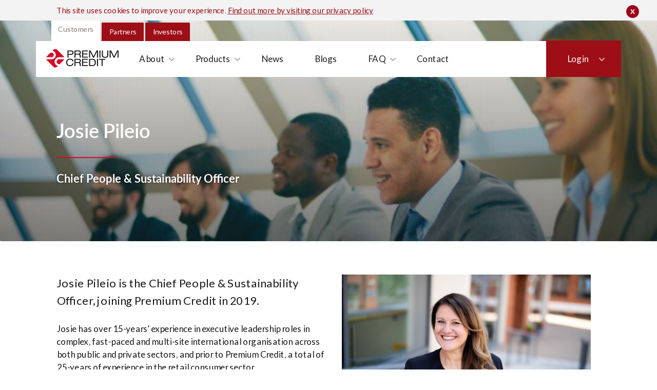

--- FILE ---
content_type: text/html; charset=utf-8
request_url: https://www.premiumcredit.com/about/our-people/josie-pileio
body_size: 4765
content:

<!doctype html>
<html class="no-js" lang="">
<head>
	<!-- Google Tag Manager -->
	<script integrity="sha256-EoGd/gcHr3Gy0jsSSWKjJwGk4aBdLXhhjklqzazdZJQ=">
		(function (w, d, s, l, i) {
			w[l] = w[l] || []; w[l].push({
				'gtm.start':
				new Date().getTime(), event: 'gtm.js'
			}); var f = d.getElementsByTagName(s)[0],
				j = d.createElement(s), dl = l != 'dataLayer' ? '&l=' + l : ''; j.async = true; j.src =
					'https://www.googletagmanager.com/gtm.js?id=' + i + dl; f.parentNode.insertBefore(j, f);
		})(window, document, 'script', 'dataLayer', 'GTM-KRMGXMB');</script>
	<!-- End Google Tag Manager -->
	
	<meta charset="utf-8">
<meta http-equiv="x-ua-compatible" content="ie=edge">




<title>Josie Pileio</title>




<meta name="viewport" content="width=device-width, initial-scale=1.0, maximum-scale=1.0, user-scalable=no" />
	<meta property="og:type" content="article">
<meta property="og:title" content="Josie Pileio">
<meta property="og:site_name" content="">
<meta property="og:url" content="/about/our-people/josie-pileio">
<meta property="og:image" content="">
<meta property="article:published_time"content="2019-00-07">
<meta property="article:author" content="" >
<meta property="og:description" content="" >

	
	<link rel="stylesheet" href="/common/css/theme.css?v=v-638907493780000000" media="all">
	<script src="/common/js/modernizerdownload.js"></script>
	<style type="text/css" id="respBgStyle">
.social_link0{background-image:url('/-/media/Corporate/Images/Social-Media-Icons/ico-linkedin.png?as=0&mh=30&mw=30');}.social_link1{background-image:url('/-/media/Corporate/Images/Social-Media-Icons/ico-twitter.png?as=0&mh=30&mw=30');}.social_link0:hover{background-image:url('/-/media/Corporate/Images/Social-Media-Icons/ico-linkedin--blue.png?as=0&mh=30&mw=30');}.social_link1:hover{background-image:url('/-/media/Corporate/Images/Social-Media-Icons/ico-twitter--blue.png?as=0&mh=30&mw=30');}  </style>  
</head>
<body>
	<!-- Google Tag Manager (noscript) -->
	<noscript>
		<iframe src="https://www.googletagmanager.com/ns.html?id=GTM-KRMGXMB"
				height="0" width="0" style="display:none;visibility:hidden"></iframe>
	</noscript>
	<!-- End Google Tag Manager (noscript) -->

		<!--do not modify this script -->
		<!--<div class='nanorep_loadingData' id='nanoRepProxyContainer' aria-live='polite' style='position:absolute;top:-500px;left:0px;'></div>
		<script type='text/javascript'>
			var _nRepData = _nRepData || []; _nRepData['kb'] = '49148526'; _nRepData['float'] = { account: 'pcl', cdcVersion: 3, cdcFrame: '', scriptVersion: '4.12.1.9' }-->
			<!--(function () { var windowLoadFunc = function () { var _nRepData = window._nRepData || []; _nRepData['windowLoaded'] = true; if (typeof (_nRepData['windowOnload']) === 'function') _nRepData['windowOnload'](); }; if (window.attachEvent) window.attachEvent('onload', windowLoadFunc); else if (window.addEventListener) window.addEventListener('load', windowLoadFunc, false); var sc = document.createElement('script'); sc.type = 'text/javascript'; sc.async = true; sc.defer = true; sc.src = ('https:' == document.location.protocol ? 'https://' : 'http://') + 'my.nanorep.com/widget/scripts/float.js'; var _head = document.getElementsByTagName('head')[0]; _head.appendChild(sc); })();
		</script>-->

	
    <div class="cookie-bar is-closed">
        <div class="wrap">
            <p class="cookie-bar__text">This site uses cookies to improve your experience. <a class="cookie-bar__link" href="/privacy-notice">Find out more by visiting our privacy policy</a> </p>
            <a class="cookie-bar__close" href="#"></a>
        </div>
    </div>
    <!--[if lt IE 8]>
        <p class='browserupgrade">You are using an <strong>outdated</strong> browser. Please <a href="http://browsehappy.com/">upgrade your browser</a> to improve your experience.</p>
    <![endif]-->
    <header class="head">
        <div class="wrap wrap--head cf">
           <div class="navigation-tabs" data-usertypekey="usertype">
        <div class="nav-tab">
            <a href="/" class="is-active" data-usertype="Customer">Customers</a>
        </div>
        <div class="nav-tab">
            <a href="/partners" data-usertype="BrokerPartner">Partners</a>
        </div>
        <div class="nav-tab">
            <a href="/investors" data-usertype="Investor">Investors</a>
        </div>
</div>
<div class='navigation'>
    <h1 class='site-title'>
        <a href='/'>
            <img src='/common/images/logo.png' srcset='/common/images/logo.png 1x, /common/images/logo_2x.png 2x' alt='Premium Credit'>
        </a>
    </h1>
    <nav class='desktop-nav'>
	<ul>
			<li class='first-level--large'>
					<a href='/about' class='has-child--large'>About</a>
					<div class="second-level-wrap--large">
						<span class="second-level__close">Close About Menu</span>
						<ul >

								<li class='second-level--large second-level--three-col'>
									<a href='/about/who-is-premium-credit'>Who is Premium Credit?</a>
								</li>
								<li class='second-level--large second-level--three-col'>
									<a href='/about/sustainability'>Sustainability</a>
								</li>
								<li class='second-level--large second-level--three-col'>
									<a href='/about/our-people'>Our People</a>
								</li>
								<li class='second-level--large second-level--three-col'>
									<a href='/about/the-board'>The Board</a>
								</li>
								<li class='second-level--large second-level--three-col'>
									<a href='https://careers.premiumcredit.com/'>Careers</a>
								</li>
						</ul>
					</div>
			</li>
			<li class='first-level--large'>
					<a href='/products' class='has-child--large'>Products</a>
					<div class="second-level-wrap--large">
						<span class="second-level__close">Close Products Menu</span>
						<ul >

								<li class='second-level--large second-level--three-col'>
									<a href='/products/personal-insurance-customers'>Personal Insurance Customers</a>
								</li>
								<li class='second-level--large second-level--three-col'>
									<a href='/products/tax-and-vat-funding'>Tax and VAT Funding</a>
								</li>
								<li class='second-level--large second-level--three-col'>
									<a href='/products/business-insurance-customers'>Business Insurance Customers</a>
								</li>
								<li class='second-level--large second-level--three-col'>
									<a href='/products/my-premium-credit-polish-video'>My Premium Credit</a>
								</li>
								<li class='second-level--large second-level--three-col'>
									<a href='/products/my-premium-credit'>My Premium Credit</a>
								</li>
								<li class='second-level--large second-level--three-col'>
									<a href='/products/fairway-credit---member'>Fairway Credit</a>
								</li>
								<li class='second-level--large second-level--three-col'>
									<a href='/products/pitch-fee-customer'>Holiday Park</a>
								</li>
								<li class='second-level--large second-level--three-col'>
									<a href='/products/fca-fees'>FCA Fees</a>
								</li>
								<li class='second-level--large second-level--three-col'>
									<a href='/products/school-fee-plan-1-parent'>School Fee Plan</a>
								</li>
						</ul>
					</div>
			</li>
			<li class='first-level--large'>
					<a href='/news-and-events'>News</a>
			</li>
			<li class='first-level--large'>
					<a href='/blogs'>Blogs</a>
			</li>
			<li class='first-level--large'>
					<a href='/faq' class='has-child--large'>FAQ</a>
					<div class="second-level-wrap--large">
						<span class="second-level__close">Close FAQ Menu</span>
						<ul >

								<li class='second-level--large second-level--three-col'>
									<a href='/faq/frequently-asked-questions'>Frequently Asked Questions</a>
								</li>
						</ul>
					</div>
			</li>
			<li class='first-level--large'>
					<a href='/contact'>Contact</a>
			</li>

			<li class='login-wrap'>
				<a href='#loginDropdown' class='login-activator login-button login-button--arrow'>Login</a>
				<ul class='login-dropdown'>
						<li>
							<a href='https://digital.premiumcredit.com/' target="_blank">Customer account</a>
						</li>
						<li>
							<a href='https://plasma.premiumcredit.com/?ProductID=3' target="_blank">Fee Plan</a>
						</li>
						<li>
							<a href='https://interactive.premiumcredit.com' target="_blank">Interactive</a>
						</li>
						<li>
							<a href='https://plasma.premiumcredit.com'>PLaSMA</a>
						</li>
				</ul>
			</li>

	</ul>
</nav>
<a href='#mobileNav' class='menu-activator'>
	<span class='menu-toggle'>Toggle Menu</span>
</a>
<nav class='mobile-nav'>
	<ul class='first-level-wrap'>
			<li class='first-level'>
					<span>About</span>
					<ul class='second-level-wrap'>
							<li class='second-level'>
									<a href='/about/who-is-premium-credit'>Who is Premium Credit?</a>
							</li>
							<li class='second-level'>
									<a href='/about/sustainability'>Sustainability</a>
							</li>
							<li class='second-level'>
									<a href='/about/our-people'>Our People</a>
							</li>
							<li class='second-level'>
									<a href='/about/the-board'>The Board</a>
							</li>
							<li class='second-level'>
									<a href='https://careers.premiumcredit.com/'>Careers</a>
							</li>
					</ul>
			</li>
			<li class='first-level'>
					<span>Products</span>
					<ul class='second-level-wrap'>
							<li class='second-level'>
									<a href='/products/personal-insurance-customers'>Personal Insurance Customers</a>
							</li>
							<li class='second-level'>
									<a href='/products/tax-and-vat-funding'>Tax and VAT Funding</a>
							</li>
							<li class='second-level'>
									<a href='/products/business-insurance-customers'>Business Insurance Customers</a>
							</li>
							<li class='second-level'>
									<a href='/products/my-premium-credit-polish-video'>My Premium Credit</a>
							</li>
							<li class='second-level'>
									<a href='/products/my-premium-credit'>My Premium Credit</a>
							</li>
							<li class='second-level'>
									<a href='/products/fairway-credit---member'>Fairway Credit</a>
							</li>
							<li class='second-level'>
									<a href='/products/pitch-fee-customer'>Holiday Park</a>
							</li>
							<li class='second-level'>
									<a href='/products/fca-fees'>FCA Fees</a>
							</li>
							<li class='second-level'>
									<a href='/products/school-fee-plan-1-parent'>School Fee Plan</a>
							</li>
					</ul>
			</li>
			<li class='first-level'>
					<a href='/news-and-events'>News</a>
			</li>
			<li class='first-level'>
					<a href='/blogs'>Blogs</a>
			</li>
			<li class='first-level'>
					<span>FAQ</span>
					<ul class='second-level-wrap'>
							<li class='second-level'>
									<a href='/faq/frequently-asked-questions'>Frequently Asked Questions</a>
							</li>
					</ul>
			</li>
			<li class='first-level'>
					<a href='/contact'>Contact</a>
			</li>
					<li class='first-level first-level--login'>
				<span>Login</span>
				<ul class="second-level-wrap">
						<li class="second-level">
							<a href='https://digital.premiumcredit.com/' target="_blank">Customer account</a>
						</li>
						<li class="second-level">
							<a href='https://plasma.premiumcredit.com/?ProductID=3' target="_blank">Fee Plan</a>
						</li>
						<li class="second-level">
							<a href='https://interactive.premiumcredit.com' target="_blank">Interactive</a>
						</li>
						<li class="second-level">
							<a href='https://plasma.premiumcredit.com'>PLaSMA</a>
						</li>
				</ul>
			</li>

	</ul>
</nav>
</div>
        </div>
    </header>
    <div class="hero hero--thin">
    <div class="hero__background-wrap">
        <div class="image-effects image-effects--overlay"></div>
        <div class="image-effects image-effects--gradient"></div>
        <img src="/-/media/Corporate/Images/Hero-images/Our-team-hero-image-1440-x-450.jpg?h=450&amp;iar=0&amp;w=1440&amp;hash=A4599A53CDA30FBAC88C82A65E0AF87F" class="hero__image" alt="Our team hero image 1440 x 450" data-object-fit="cover" />
    </div>
    <div class="wrap cf">
        <div class="hero__title">
            <h1>Josie Pileio</h1>            
        </div>
        <div class="hero--dash"></div>
        <div class="subtitle subtitle--m-bot hero__subtitle">Chief People &amp; Sustainability Officer</div>
    </div>
</div>


<div class="blog-content--bio wysiwyg">
    <div class="wrap cf">
        <div class="grid grid--1-2--large  ">
            <div class="grid__item">
                <p><span>Josie Pileio is the Chief People &amp; Sustainability Officer, joining Premium Credit in 2019.</span></p><p><span style="font-weight: lighter;">Josie has over 15-years&rsquo; experience in executive leadership roles in complex, fast-paced and multi-site international organisation across both public and private sectors, and prior to Premium Credit, a total of 25-years of experience in the retail consumer sector.</span></p><p><span style="font-weight: lighter;"></span><span style="font-weight: lighter;">As the Chief People &amp; Sustainability Officer, Josie is central to the delivery and achievement of the commercial strategy through the development and implementation of effective people and sustainability solutions.</span></p><p><span style="font-weight: lighter;"></span><span style="font-weight: lighter;">Josie is MBA &amp; HR qualified and brings extensive operational experience leading widespread business change, transforming hearts and minds to accomplish customer-first cultures.</span></p>
            </div>
            <div class="grid__item">
                
<div class="bio__image-wrap">
    <img class="bio__image" src="/-/media/Corporate/Images/People/2025-Josie-Pileio-485-x-323a.png" alt="2025 Josie Pileio 485 x 323a" />
        <div class="bio__image-tab">
            Josie Pileio, Chief People &amp; Sustainability Officer
        </div>
    
</div>
            </div>
        </div>
    </div>
</div>

    <footer class="footer">
        <div class="footer-links">
    <div class="wrap wrap--footer cf">
        <div class="grid grid--1-4">
            <div class="grid__item footer-links__wrap">
                <div class="footer-links__title">
                    Customers
                </div>
                        <ul class="footer-links__list">
                    <li>
                        <a href="/">Customers</a>
                    </li>
                    <li>
                        <a href="/products/my-premium-credit">My Premium Credit</a>
                    </li>
                    <li>
                        <a href="/products/personal-insurance-customers">Personal Insurance Customers</a>
                    </li>
                    <li>
                        <a href="/products/business-insurance-customers">Business Insurance Customers</a>
                    </li>
                    <li>
                        <a href="/products/fairway-credit">Fairway Credit</a>
                    </li>
                    <li>
                        <a href="/products/football-season-tickets">Football season tickets</a>
                    </li>
                    <li>
                        <a href="/additional-support">Additional Support</a>
                    </li>
                    <li>
                        <a href="/contact">Contact</a>
                    </li>
        </ul>
                
            </div>
            <div class="grid__item footer-links__wrap">
                <div class="footer-links__title">
                    Partners
                </div>
                        <ul class="footer-links__list">
                    <li>
                        <a href="/partners">Partners</a>
                    </li>
                    <li>
                        <a href="/partners/fair-value-assessments">Consumer Duty</a>
                    </li>
                    <li>
                        <a href="/partners/who-we-work-with">Who we work with</a>
                    </li>
                    <li>
                        <a href="/products/personal-insurance-brokers">Personal Insurance Brokers</a>
                    </li>
                    <li>
                        <a href="/products/business-insurance-brokers">Business Insurance Brokers</a>
                    </li>
                    <li>
                        <a href="/products/fca-fees">FCA Fees</a>
                    </li>
                    <li>
                        <a href="/products/fairway-credit">Fairway Credit</a>
                    </li>
                    <li>
                        <a href="/contact">Contact</a>
                    </li>
        </ul>
                
            </div>
            <div class="grid__item footer-links__wrap">
                <div class="footer-links__title">
                    Premium Credit
                </div>
                        <ul class="footer-links__list">
                    <li>
                        <a href="/about/who-is-premium-credit">Who is Premium Credit?</a>
                    </li>
                    <li>
                        <a href="/complaints-report">Complaints report</a>
                    </li>
                    <li>
                        <a href="/covid-risk-assessment-statement">COVID Risk Assessment Statement</a>
                    </li>
                    <li>
                        <a href="/customer-and-partner-satisfaction">Customer and partner satisfaction</a>
                    </li>
                    <li>
                        <a href="/gender-pay-gap-report">Gender Pay Gap Report</a>
                    </li>
                    <li>
                        <a href="/tax-strategy">Tax Strategy</a>
                    </li>
                    <li>
                        <a href="/sustainability">Sustainability</a>
                    </li>
        </ul>

                
            </div>
            <div class="grid__item footer-links__wrap">
                <div class="footer-links__title">
                    Investors
                </div>
                        <ul class="footer-links__list">
                    <li>
                        <a href="/investors">Investors</a>
                    </li>
                    <li>
                        <a href="/about/our-people">Our People</a>
                    </li>
                    <li>
                        <a href="/about/the-board">The Board</a>
                    </li>
                    <li>
                        <a href="/contact">Contact</a>
                    </li>
        </ul>

            </div>
        </div>
    </div>
</div>



        <div class="footer-legal">
    <div class="wrap cf wrap--footer">
        <div class="">
                    <div class="footer-legal__links">

                            <a href="/terms-of-use">Terms of Use</a>
                            <a href="/privacy-notice">Privacy Notice </a>
                            <a href="/acceptable-use-notice">Acceptable Use Notice</a>
                            <a href="/cookie-policy">Cookie Policy</a>
                            <a href="/modern-slavery-statement">Modern Slavery Statement</a>
                     </div>
                <div class="footer-social">
            <a class="footer-social__icon social_link0" href="https://www.linkedin.com/" target="_blank"></a>
            <a class="footer-social__icon social_link1" href="https://twitter.com/pcl4brokers" target="_blank"></a>

    </div>

        </div>
        <div class="footer-legal__para">
            Premium Credit Limited, Ermyn House, Ermyn Way, Leatherhead, Surrey KT22 8UX
            <br> 
            Registered in England and Wales No 02015200. Authorised and regulated by the Financial Conduct Authority (Firm Reference number 702718). We are a member of the Finance and Leasing Association (FLA) and we follow the FLA Lending Code a copy of which is available on request.            
        </div>
        <div class="footer-legal__copyright">
            <p>©Copyright 2012 - 2023 Premium Credit Ltd. All rights reserved.</p>
        </div>
    </div>
</div>
    </footer>   

	<script src="/common/js/lib/jquery-3.7.1.min.js?v=v-638907493820000000"></script>
	<script src="/common/js/dist/uglify.js?v=v-638907493820000000"></script>
	<script src="/common/js/common.js?v=v-638907493820000000"></script>
	
</body>
</html>

--- FILE ---
content_type: text/css
request_url: https://www.premiumcredit.com/common/css/theme.css?v=v-638907493780000000
body_size: 17499
content:
@font-face{font-family:'lato-light';src:url("/common/fonts/lato/light/Lato-Light.eot");src:url("/common/fonts/lato/light/Lato-Light.eot?#iefix") format("embedded-opentype"),url("/common/fonts/lato/light/Lato-Light.woff2") format("woff2"),url("/common/fonts/lato/light/Lato-Light.woff") format("woff"),url("/common/fonts/lato/light/Lato-Light.ttf") format("truetype"),url("/common/fonts/lato/light/Lato-Light.svg#Lato-Light") format("svg");font-weight:300;font-style:normal}@font-face{font-family:'lato-reg';src:url("/common/fonts/lato/regular/Lato-Regular.eot");src:url("/common/fonts/lato/regular/Lato-Regular.eot?#iefix") format("embedded-opentype"),url("/common/fonts/lato/regular/Lato-Regular.woff2") format("woff2"),url("/common/fonts/lato/regular/Lato-Regular.woff") format("woff"),url("/common/fonts/lato/regular/Lato-Regular.ttf") format("truetype"),url("/common/fonts/lato/regular/Lato-Regular.svg#Lato-Regular") format("svg");font-weight:normal;font-style:normal}@font-face{font-family:'lato-italic';src:url("/common/fonts/lato/italic/Lato-Italic.eot");src:url("/common/fonts/lato/italic/Lato-Italic.eot?#iefix") format("embedded-opentype"),url("/common/fonts/lato/italic/Lato-Italic.woff2") format("woff2"),url("/common/fonts/lato/italic/Lato-Italic.woff") format("woff"),url("/common/fonts/lato/italic/Lato-Italic.ttf") format("truetype"),url("/common/fonts/lato/italic/Lato-Italic.svg#Lato-Italic") format("svg");font-weight:normal;font-style:italic}@font-face{font-family:'lato-semibold';src:url("/common/fonts/lato/semibold/Lato-Semibold.eot");src:url("/common/fonts/lato/semibold/Lato-Semibold.eot?#iefix") format("embedded-opentype"),url("/common/fonts/lato/semibold/Lato-Semibold.woff2") format("woff2"),url("/common/fonts/lato/semibold/Lato-Semibold.woff") format("woff"),url("/common/fonts/lato/semibold/Lato-Semibold.ttf") format("truetype"),url("/common/fonts/lato/semibold/Lato-Semibold.svg#Lato-Semibold") format("svg");font-weight:600;font-style:normal}@font-face{font-family:'lato-bold';src:url("/common/fonts/lato/bold/Lato-Bold.eot");src:url("/common/fonts/lato/bold/Lato-Bold.eot?#iefix") format("embedded-opentype"),url("/common/fonts/lato/bold/Lato-Bold.woff2") format("woff2"),url("/common/fonts/lato/bold/Lato-Bold.woff") format("woff"),url("/common/fonts/lato/bold/Lato-Bold.ttf") format("truetype"),url("/common/fonts/lato/bold/Lato-Bold.svg#Lato-Bold") format("svg");font-weight:bold;font-style:normal}@font-face{font-family:'lato-black';src:url("/common/fonts/lato/black/Lato-Black.eot");src:url("/common/fonts/lato/black/Lato-Black.eot?#iefix") format("embedded-opentype"),url("/common/fonts/lato/black/Lato-Black.woff2") format("woff2"),url("/common/fonts/lato/black/Lato-Black.woff") format("woff"),url("/common/fonts/lato/black/Lato-Black.ttf") format("truetype"),url("/common/fonts/lato/black/Lato-Black.svg#Lato-Black") format("svg");font-weight:900;font-style:normal}html,body,div,span,applet,object,iframe,h1,h2,h3,h4,h5,h6,p,blockquote,pre,a,abbr,acronym,address,big,cite,code,del,dfn,em,img,ins,kbd,q,s,samp,small,strike,strong,sub,sup,tt,var,b,u,i,center,dl,dt,dd,ol,ul,li,fieldset,form,label,legend,table,caption,tbody,tfoot,thead,tr,th,td,article,aside,canvas,details,embed,figure,figcaption,footer,header,hgroup,menu,nav,output,ruby,section,summary,time,mark,audio,video{margin:0;padding:0;border:0;font:inherit;font-size:100%;vertical-align:baseline}html{line-height:1}ol,ul{list-style:none}table{border-collapse:collapse;border-spacing:0}caption,th,td{text-align:left;font-weight:normal;vertical-align:middle}q,blockquote{quotes:none}q:before,q:after,blockquote:before,blockquote:after{content:"";content:none}a img{border:none}article,aside,details,figcaption,figure,footer,header,hgroup,main,menu,nav,section,summary{display:block}.grid{zoom:1}.grid::before,.grid::after{content:'';display:table}.grid::after{clear:both}.grid .grid__item{float:left}.grid[class*="switched"]>.grid__item{float:right}.grid.grid--1-2{margin-left:0px}.grid.grid--1-2>.grid__item{width:calc(100% / 1 - 0px);margin-left:0px}@media (min-width: 768px){.grid.grid--1-2{margin-left:-15px}.grid.grid--1-2>.grid__item{width:calc(100% / 2 - 15px);margin-left:15px}.grid.grid--1-2>.grid__item--span-2{width:calc(100% / 1 - 15px)}}.grid.grid--1-2--large{margin-left:0px}.grid.grid--1-2--large>.grid__item{width:calc(100% / 1 - 0px);margin-left:0px}@media (min-width: 1024px){.grid.grid--1-2--large{margin-left:-15px}.grid.grid--1-2--large>.grid__item{width:calc(100% / 2 - 15px);margin-left:15px}.grid.grid--1-2--large>.grid__item--span-2{width:calc(100% / 1 - 15px)}}.grid.grid--1-2--xlarge{margin-left:0px}.grid.grid--1-2--xlarge>.grid__item{width:calc(100% / 1 - 0px);margin-left:0px}@media (min-width: 1280px){.grid.grid--1-2--xlarge{margin-left:-15px}.grid.grid--1-2--xlarge>.grid__item{width:calc(100% / 2 - 15px);margin-left:15px}.grid.grid--1-2--xlarge>.grid__item--span-2{width:calc(100% / 1 - 15px)}}.grid.grid--1-2--graphs{margin-left:0px}.grid.grid--1-2--graphs>.grid__item{width:calc(100% / 1 - 0px);margin-left:0px}@media (min-width: 768px){.grid.grid--1-2--graphs{margin-left:-100px}.grid.grid--1-2--graphs>.grid__item{width:calc(100% / 2 - 100px);margin-left:100px}.grid.grid--1-2--graphs>.grid__item--span-2{width:calc(100% / 1 - 100px)}}.grid.grid--1-2--tiles{margin-left:0px}.grid.grid--1-2--tiles>.grid__item{width:calc(100% / 1 - 0px);margin-left:0px}@media (min-width: 768px){.grid.grid--1-2--tiles{margin-left:-75px}.grid.grid--1-2--tiles>.grid__item{width:calc(100% / 2 - 75px);margin-left:75px}.grid.grid--1-2--tiles>.grid__item--span-2{width:calc(100% / 1 - 75px)}}.grid.grid--1-2--positions{margin-left:0px}.grid.grid--1-2--positions>.grid__item{width:calc(100% / 1 - 0px);margin-left:0px}@media (min-width: 768px){.grid.grid--1-2--positions{margin-left:-70px}.grid.grid--1-2--positions>.grid__item{width:calc(100% / 2 - 70px);margin-left:70px}.grid.grid--1-2--positions>.grid__item--span-2{width:calc(100% / 1 - 70px)}}.grid.grid--1-2--page-end{margin-left:0px}.grid.grid--1-2--page-end>.grid__item{width:calc(100% / 1 - 0px);margin-left:0px}@media (min-width: 768px){.grid.grid--1-2--page-end{margin-left:-40px}.grid.grid--1-2--page-end>.grid__item{width:calc(100% / 2 - 40px);margin-left:40px}.grid.grid--1-2--page-end>.grid__item--span-2{width:calc(100% / 1 - 40px)}}@media (min-width: 1024px){.grid.grid--1-2--page-end{margin-left:-90px}.grid.grid--1-2--page-end>.grid__item{width:calc(100% / 2 - 90px);margin-left:90px}.grid.grid--1-2--page-end>.grid__item--span-2{width:calc(100% / 1 - 90px)}}.grid.grid--1-3{margin-left:0px}.grid.grid--1-3>.grid__item{width:calc(100% / 1 - 0px);margin-left:0px}@media (min-width: 768px){.grid.grid--1-3{margin-left:-30px}.grid.grid--1-3>.grid__item{width:calc(100% / 3 - 30px);margin-left:30px}.grid.grid--1-3>.grid__item--span-2{width:calc(100% / 1.5 - 30px)}.grid.grid--1-3>.grid__item--span-3{width:calc(100% / 1 - 30px)}}.grid.grid--1-3-1{margin-left:0px}.grid.grid--1-3-1>.grid__item{width:calc(100% / 1 - 0px);margin-left:0px}@media (min-width: 768px){.grid.grid--1-3-1{margin-left:-20px}.grid.grid--1-3-1>.grid__item{width:calc(100% / 3 - 20px);margin-left:20px}.grid.grid--1-3-1>.grid__item--span-2{width:calc(100% / 1.5 - 20px)}.grid.grid--1-3-1>.grid__item--span-3{width:calc(100% / 1 - 20px)}}@media (min-width: 1024px){.grid.grid--1-3-1{margin-left:0px}.grid.grid--1-3-1>.grid__item{width:calc(100% / 1 - 0px);margin-left:0px}}.grid.grid--1-3--news{margin-left:0px}.grid.grid--1-3--news>.grid__item{width:calc(100% / 1 - 0px);margin-left:0px}@media (min-width: 768px){.grid.grid--1-3--news{margin-left:-20px}.grid.grid--1-3--news>.grid__item{width:calc(100% / 3 - 20px);margin-left:20px}.grid.grid--1-3--news>.grid__item--span-2{width:calc(100% / 1.5 - 20px)}.grid.grid--1-3--news>.grid__item--span-3{width:calc(100% / 1 - 20px)}}.grid.grid--1-3--events{margin-left:0px}.grid.grid--1-3--events>.grid__item{width:calc(100% / 1 - 0px);margin-left:0px}@media (min-width: 1024px){.grid.grid--1-3--events{margin-left:-20px}.grid.grid--1-3--events>.grid__item{width:calc(100% / 3 - 20px);margin-left:20px}.grid.grid--1-3--events>.grid__item--span-2{width:calc(100% / 1.5 - 20px)}.grid.grid--1-3--events>.grid__item--span-3{width:calc(100% / 1 - 20px)}}.grid.grid--1-3--benefits{margin-left:0px}.grid.grid--1-3--benefits>.grid__item{width:calc(100% / 1 - 0px);margin-left:0px}@media (min-width: 768px){.grid.grid--1-3--benefits{margin-left:-40px}.grid.grid--1-3--benefits>.grid__item{width:calc(100% / 3 - 40px);margin-left:40px}.grid.grid--1-3--benefits>.grid__item--span-2{width:calc(100% / 1.5 - 40px)}.grid.grid--1-3--benefits>.grid__item--span-3{width:calc(100% / 1 - 40px)}}@media (min-width: 1024px){.grid.grid--1-3--benefits{margin-left:-90px}.grid.grid--1-3--benefits>.grid__item{width:calc(100% / 3 - 90px);margin-left:90px}.grid.grid--1-3--benefits>.grid__item--span-2{width:calc(100% / 1.5 - 90px)}.grid.grid--1-3--benefits>.grid__item--span-3{width:calc(100% / 1 - 90px)}}.grid.grid--1-3--cta-panels{margin-left:0px}.grid.grid--1-3--cta-panels>.grid__item{width:calc(100% / 1 - 0px);margin-left:0px}@media (min-width: 768px){.grid.grid--1-3--cta-panels{margin-left:-15px}.grid.grid--1-3--cta-panels>.grid__item{width:calc(100% / 3 - 15px);margin-left:15px}.grid.grid--1-3--cta-panels>.grid__item--span-2{width:calc(100% / 1.5 - 15px)}.grid.grid--1-3--cta-panels>.grid__item--span-3{width:calc(100% / 1 - 15px)}}@media (min-width: 1280px){.grid.grid--1-3--cta-panels{margin-left:-40px}.grid.grid--1-3--cta-panels>.grid__item{width:calc(100% / 3 - 40px);margin-left:40px}.grid.grid--1-3--cta-panels>.grid__item--span-2{width:calc(100% / 1.5 - 40px)}.grid.grid--1-3--cta-panels>.grid__item--span-3{width:calc(100% / 1 - 40px)}}@media (min-width: 1440px){.grid.grid--1-3--cta-panels{margin-left:-70px}.grid.grid--1-3--cta-panels>.grid__item{width:calc(100% / 3 - 70px);margin-left:70px}.grid.grid--1-3--cta-panels>.grid__item--span-2{width:calc(100% / 1.5 - 70px)}.grid.grid--1-3--cta-panels>.grid__item--span-3{width:calc(100% / 1 - 70px)}}.grid.grid--1-4{margin-left:0px}.grid.grid--1-4>.grid__item{width:calc(100% / 1 - 0px);margin-left:0px}@media (min-width: 768px){.grid.grid--1-4{margin-left:-16px}.grid.grid--1-4>.grid__item{width:calc(100% / 4 - 16px);margin-left:16px}.grid.grid--1-4>.grid__item--span-2{width:calc(100% / 2 - 16px)}.grid.grid--1-4>.grid__item--span-3{width:calc(100% / 1.33333 - 16px)}.grid.grid--1-4>.grid__item--span-4{width:calc(100% / 1 - 16px)}}.grid.grid--1-2-4{margin-left:0px}.grid.grid--1-2-4>.grid__item{width:calc(100% / 1 - 0px);margin-left:0px}@media (min-width: 768px){.grid.grid--1-2-4{margin-left:-16px}.grid.grid--1-2-4>.grid__item{width:calc(100% / 2 - 16px);margin-left:16px}.grid.grid--1-2-4>.grid__item--span-2{width:calc(100% / 1 - 16px)}}@media (min-width: 1280px){.grid.grid--1-2-4{margin-left:-16px}.grid.grid--1-2-4>.grid__item{width:calc(100% / 4 - 16px);margin-left:16px}.grid.grid--1-2-4>.grid__item--span-2{width:calc(100% / 2 - 16px)}.grid.grid--1-2-4>.grid__item--span-3{width:calc(100% / 1.33333 - 16px)}.grid.grid--1-2-4>.grid__item--span-4{width:calc(100% / 1 - 16px)}}.grid.grid--1-12{margin-left:0px}.grid.grid--1-12>.grid__item{width:calc(100% / 1 - 0px);margin-left:0px}@media (min-width: 768px){.grid.grid--1-12{margin-left:-40px}.grid.grid--1-12>.grid__item{width:calc(100% / 2 - 40px);margin-left:40px}.grid.grid--1-12>.grid__item--span-2{width:calc(100% / 1 - 40px)}}@media (min-width: 1024px){.grid.grid--1-12{margin-left:-75px}.grid.grid--1-12>.grid__item{width:calc(100% / 12 - 75px);margin-left:75px}.grid.grid--1-12>.grid__item--span-2{width:calc(100% / 6 - 75px)}.grid.grid--1-12>.grid__item--span-3{width:calc(100% / 4 - 75px)}.grid.grid--1-12>.grid__item--span-4{width:calc(100% / 3 - 75px)}.grid.grid--1-12>.grid__item--span-5{width:calc(100% / 2.4 - 75px)}.grid.grid--1-12>.grid__item--span-6{width:calc(100% / 2 - 75px)}.grid.grid--1-12>.grid__item--span-7{width:calc(100% / 1.71429 - 75px)}.grid.grid--1-12>.grid__item--span-8{width:calc(100% / 1.5 - 75px)}.grid.grid--1-12>.grid__item--span-9{width:calc(100% / 1.33333 - 75px)}.grid.grid--1-12>.grid__item--span-10{width:calc(100% / 1.2 - 75px)}.grid.grid--1-12>.grid__item--span-11{width:calc(100% / 1.09091 - 75px)}.grid.grid--1-12>.grid__item--span-12{width:calc(100% / 1 - 75px)}}.grid.grid--1-12--large{margin-left:0px}.grid.grid--1-12--large>.grid__item{width:calc(100% / 1 - 0px);margin-left:0px}@media (min-width: 1024px){.grid.grid--1-12--large{margin-left:-100px}.grid.grid--1-12--large>.grid__item{width:calc(100% / 12 - 100px);margin-left:100px}.grid.grid--1-12--large>.grid__item--span-2{width:calc(100% / 6 - 100px)}.grid.grid--1-12--large>.grid__item--span-3{width:calc(100% / 4 - 100px)}.grid.grid--1-12--large>.grid__item--span-4{width:calc(100% / 3 - 100px)}.grid.grid--1-12--large>.grid__item--span-5{width:calc(100% / 2.4 - 100px)}.grid.grid--1-12--large>.grid__item--span-6{width:calc(100% / 2 - 100px)}.grid.grid--1-12--large>.grid__item--span-7{width:calc(100% / 1.71429 - 100px)}.grid.grid--1-12--large>.grid__item--span-8{width:calc(100% / 1.5 - 100px)}.grid.grid--1-12--large>.grid__item--span-9{width:calc(100% / 1.33333 - 100px)}.grid.grid--1-12--large>.grid__item--span-10{width:calc(100% / 1.2 - 100px)}.grid.grid--1-12--large>.grid__item--span-11{width:calc(100% / 1.09091 - 100px)}.grid.grid--1-12--large>.grid__item--span-12{width:calc(100% / 1 - 100px)}}.grid.grid--2-4{margin-left:-20px}.grid.grid--2-4>.grid__item{width:calc(100% / 2 - 20px);margin-left:20px}.grid.grid--2-4>.grid__item--span-2{width:calc(100% / 1 - 20px)}@media (min-width: 768px){.grid.grid--2-4{margin-left:-40px}.grid.grid--2-4>.grid__item{width:calc(100% / 4 - 40px);margin-left:40px}.grid.grid--2-4>.grid__item--span-2{width:calc(100% / 2 - 40px)}.grid.grid--2-4>.grid__item--span-3{width:calc(100% / 1.33333 - 40px)}.grid.grid--2-4>.grid__item--span-4{width:calc(100% / 1 - 40px)}}h1{font-family:"lato-light",sans-serif;font-size:37px;line-height:42px;letter-spacing:-0.1px;color:#fff;text-shadow:0px 0px 8px #7E7E7E;margin-bottom:25px}@media (min-width: 480px){h1{font-size:40px}}@media (min-width: 1024px){h1{font-size:65px;line-height:72px;letter-spacing:-0.2px;text-shadow:0px 0px 8px rgba(0,0,0,0.6);margin-bottom:30px}}h2,h3{font-family:"lato-semibold",sans-serif;font-size:20px;line-height:30px;letter-spacing:0.1px;margin-bottom:30px}@media (min-width: 1024px){h2,h3{font-size:30px;line-height:36px;margin-bottom:45px}}h2{color:#20305C}h3{color:#877C78;margin-bottom:15px}@media (min-width: 1024px){h3{font-size:25px;line-height:30px;margin-bottom:20px}}.title{font-family:"lato-light",sans-serif;font-size:40px;line-height:42px;letter-spacing:-0.1px;color:#fff;text-shadow:0px 0px 8px #7E7E7E;margin-bottom:25px}@media (min-width: 1024px){.title{font-size:65px;line-height:72px;letter-spacing:-0.2px;text-shadow:0px 0px 8px rgba(0,0,0,0.6)}}.heading{font-family:"lato-semibold",sans-serif;font-size:20px;line-height:30px;letter-spacing:0.1px;color:#877C78;margin-bottom:30px}@media (min-width: 1024px){.heading{font-size:30px;line-height:36px;margin-bottom:45px}}.hero--dash{position:relative;margin-bottom:50px}.hero--dash:after{content:"";display:block;position:absolute;bottom:0;left:0;width:118px;border-bottom:2px solid #D70926}.heading--dash{position:relative;padding-bottom:20px;margin-bottom:20px;text-align:left}.heading--dash:after{content:"";display:block;position:absolute;bottom:0;left:0;width:118px;border-bottom:2px solid #D70926}.heading--dash.centered:after{left:50%;-moz-transform:translateX(-50%);-ms-transform:translateX(-50%);-webkit-transform:translateX(-50%);transform:translateX(-50%)}.heading--underline{position:relative;margin-bottom:30px}.heading--em{padding-bottom:30px;margin-bottom:30px}@media (min-width: 1024px){.heading--em{margin-bottom:60px}}.subtitle{font-family:"lato-bold",sans-serif;line-height:22px;color:#fff;text-shadow:0px 0px 4px rgba(0,0,0,0.5);margin-bottom:20px}@media (min-width: 1024px){.subtitle{font-size:22px;line-height:40px;text-shadow:0px 0px 4px rgba(7,7,7,0.6);margin-bottom:30px}}.subtitle--m-bot{margin-bottom:3px}@media (min-width: 768px){.subtitle--m-bot{margin-bottom:10px}}@media (min-width: 1024px){.subtitle--m-bot{margin-bottom:-8px}}.para{font-family:"lato-reg",sans-serif;font-size:15px;line-height:25px;letter-spacing:0px;color:#191919;text-align:left;margin-bottom:25px;max-width:700px}@media (min-width: 1024px){.para{font-size:17px;margin-bottom:70px}}.list{font-size:13px;line-height:22px}@media (min-width: 768px){.list{font-size:16px;line-height:28px}}@media (min-width: 768px){.list{font-size:17px;line-height:30px}}@media (min-width: 768px){.list ul{padding-left:20px}}.list li{list-style:disc;list-style-position:inside;margin-bottom:30px}@media (min-width: 768px){.list li{list-style-position:outside}}.wysiwyg ul,.wysiwyg ol{font-size:13px;line-height:22px}@media (min-width: 768px){.wysiwyg ul,.wysiwyg ol{font-size:16px;line-height:28px}}@media (min-width: 768px){.wysiwyg ul,.wysiwyg ol{font-size:17px;line-height:30px;padding-left:20px}}.wysiwyg ul li{list-style-type:disc}.wysiwyg ol li{list-style-type:decimal}.wysiwyg li{list-style-position:inside;margin-bottom:30px}@media (min-width: 768px){.wysiwyg li{list-style-position:outside}}.wysiwyg p{font-family:"lato-reg",sans-serif;font-size:15px;line-height:25px;letter-spacing:0px;color:#191919;text-align:left;margin-bottom:25px;max-width:700px}@media (min-width: 1024px){.wysiwyg p{font-size:17px}}.wysiwyg a:not(.button){color:#20305C;text-decoration:underline}body{background-color:#fff;color:#191919;font-family:"lato-reg",sans-serif;font-size:16px;line-height:20px;position:relative;-webkit-font-smoothing:antialiased;-moz-osx-font-smoothing:greyscale;-webkit-text-size-adjust:100%}@media (min-width: 1024px){body{padding-top:155px}}.wrap{-moz-box-sizing:border-box;-webkit-box-sizing:border-box;box-sizing:border-box;margin:0 auto;width:100%;max-width:1440px;padding:0 24px}@media (min-width: 768px){.wrap{padding:0 40px}}@media (min-width: 1024px){.wrap{padding:0 110px}}@media (min-width: 1440px){.wrap{padding:0px 160px}}@media (min-width: 1440px){.wrap-large{-moz-box-sizing:border-box;-webkit-box-sizing:border-box;box-sizing:border-box;margin:0 auto;width:100%;max-width:1440px;padding:0 160px}}.wrap--head{padding:0}@media (min-width: 768px){.wrap--head{padding:0px 20px}}@media (min-width: 1024px){.wrap--head{padding:0 70px}}@media (min-width: 1440px){.wrap--head{padding:0px 115px}}.wrap--detail{padding:0px 20px}@media (min-width: 768px){.wrap--detail{padding:0px 60px}}@media (min-width: 1024px){.wrap--detail{padding:0 250px}}@media (min-width: 1440px){.wrap--detail{padding:0 330px}}.wrap--footer{padding:0px 30px}@media (min-width: 768px){.wrap--footer{padding:0px 40px}}@media (min-width: 1024px){.wrap--footer{padding:0 110px}}@media (min-width: 1440px){.wrap--footer{padding:0px 160px}}img{max-width:100%;display:block;margin:0 auto}a{text-decoration:none;color:#fff}a:focus{outline:#3865D6 auto 5px}strong{font-weight:bold}.button{cursor:pointer;margin:0 auto;padding:17px 44px 17px 20px;max-width:100%;background-color:#9D0E17;-moz-border-radius:4px;-webkit-border-radius:4px;border-radius:4px;border:0;color:#fff;font-family:"lato-reg",sans-serif;font-size:13px;line-height:16px;letter-spacing:0.07px;text-align:left;display:inline-block;position:relative;-moz-box-sizing:border-box;-webkit-box-sizing:border-box;box-sizing:border-box;-moz-transition:background .2s ease,-moz-transform .2s ease;-o-transition:background .2s ease,-o-transform .2s ease;-webkit-transition:background .2s ease,-webkit-transform .2s ease;transition:background .2s ease,transform .2s ease;-moz-transform-style:preserve-3d;-webkit-transform-style:preserve-3d;transform-style:preserve-3d}@media (min-width: 1024px){.button{font-size:17px;padding:19px 62px 19px 20px}}.button:before{content:"";display:block;position:absolute;top:3px;left:0;-moz-transform:translateZ(-1px);-ms-transform:translateZ(-1px);-webkit-transform:translateZ(-1px);transform:translateZ(-1px);height:100%;width:100%;background-color:#700311;-moz-border-radius:4px;-webkit-border-radius:4px;border-radius:4px;-moz-transition:-moz-transform .2s ease;-o-transition:-o-transform .2s ease;-webkit-transition:-webkit-transform .2s ease;transition:transform .2s ease}.button:after{content:"";display:block;position:absolute;top:50%;right:16px;-moz-transform:translateY(-50%);-ms-transform:translateY(-50%);-webkit-transform:translateY(-50%);transform:translateY(-50%);background-image:url('../images/icons-s39c747cd4c.png');background-position:0 -282px;background-repeat:no-repeat;overflow:hidden;display:block;vertical-align:middle;height:17px;width:17px}@media (-webkit-min-device-pixel-ratio: 2), (min-resolution: 2dppx){.button:after{background-image:url('../images/icons-2x-sd63c762429.png');background-size:102px 2794.5px;background-position:0 -267px;height:17px;width:17px}}@media (min-width: 1024px){.button:after{background-image:url('../images/icons-s39c747cd4c.png');background-position:0 -256px;background-repeat:no-repeat;overflow:hidden;display:block;vertical-align:middle;height:25px;width:25px}}@media (min-width: 1024px) and (-webkit-min-device-pixel-ratio: 2), (min-width: 1024px) and (min-resolution: 2dppx){.button:after{background-image:url('../images/icons-2x-sd63c762429.png');background-size:102px 2794.5px;background-position:0 -242px;height:25px;width:25px}}.button:hover,.button:active{background-color:#700311;-moz-transform:translateY(3px);-ms-transform:translateY(3px);-webkit-transform:translateY(3px);transform:translateY(3px)}.button:hover:before,.button:active:before{-moz-transform:translateY(-3px) translateZ(-1px);-ms-transform:translateY(-3px) translateZ(-1px);-webkit-transform:translateY(-3px) translateZ(-1px);transform:translateY(-3px) translateZ(-1px)}.button--action::after{display:none}@media (min-width: 1024px){.button--padded{padding:21px 62px 20px 20px}}.button--expand{margin-top:10px}@media (min-width: 768px){.button--expand{display:none}}.button--expand:after{background-image:url('../images/icons-s39c747cd4c.png');background-position:0 -627px;background-repeat:no-repeat;overflow:hidden;display:block;vertical-align:middle;height:18px;width:18px}@media (-webkit-min-device-pixel-ratio: 2), (min-resolution: 2dppx){.button--expand:after{background-image:url('../images/icons-2x-sd63c762429.png');background-size:102px 2794.5px;background-position:0 -604px;height:18px;width:18px}}.button--download{margin-top:15px}.button--download:after{-moz-transform:rotate(90deg) translateX(-50%);-ms-transform:rotate(90deg) translateX(-50%);-webkit-transform:rotate(90deg) translateX(-50%);transform:rotate(90deg) translateX(-50%)}.button--post:after{background-image:url('../images/icons-s39c747cd4c.png');background-position:0 -322px;background-repeat:no-repeat;overflow:hidden;display:block;vertical-align:middle;height:25px;width:25px}@media (-webkit-min-device-pixel-ratio: 2), (min-resolution: 2dppx){.button--post:after{background-image:url('../images/icons-2x-sd63c762429.png');background-size:102px 2794.5px;background-position:0 -306px;height:25px;width:25px}}.button--split{float:right}.button-group .button{margin-right:30px;margin-bottom:30px}.button--no-preserve{-moz-transition:background .2s ease,top .2s ease;-o-transition:background .2s ease,top .2s ease;-webkit-transition:background .2s ease,top .2s ease;transition:background .2s ease,top .2s ease}.button--no-preserve:before{z-index:-1;-moz-transition:top .2s ease;-o-transition:top .2s ease;-webkit-transition:top .2s ease;transition:top .2s ease}.button--no-preserve:hover,.button--no-preserve:active{-moz-transform:none;-ms-transform:none;-webkit-transform:none;transform:none;top:3px}.button--no-preserve:hover:before,.button--no-preserve:active:before{-moz-transform:none;-ms-transform:none;-webkit-transform:none;transform:none;top:0}.link{color:#9D0E17;font-family:"lato-semibold",sans-serif;font-size:14px;letter-spacing:0.1px;display:inline-block}.link:hover{text-decoration:underline}@media (min-width: 768px){.link{font-size:17px}}.link--arrow{position:relative;padding-right:37px}.link--arrow:after{content:"";display:block;position:absolute;top:50%;right:0;-moz-transform:translateY(-50%);-ms-transform:translateY(-50%);-webkit-transform:translateY(-50%);transform:translateY(-50%);-moz-backface-visibility:hidden;-webkit-backface-visibility:hidden;backface-visibility:hidden;background-image:url('../images/icons-s39c747cd4c.png');background-position:0 -230px;background-repeat:no-repeat;overflow:hidden;display:block;vertical-align:middle;height:25px;width:25px;-moz-transition:-moz-transform .2s ease;-o-transition:-o-transform .2s ease;-webkit-transition:-webkit-transform .2s ease;transition:transform .2s ease}@media (-webkit-min-device-pixel-ratio: 2), (min-resolution: 2dppx){.link--arrow:after{background-image:url('../images/icons-2x-sd63c762429.png');background-size:102px 2794.5px;background-position:0 -216px;height:25px;width:25px}}.link--arrow:hover{text-decoration:none}.link--arrow:hover:after{-moz-transform:translateX(3px) translateY(-50%);-ms-transform:translateX(3px) translateY(-50%);-webkit-transform:translateX(3px) translateY(-50%);transform:translateX(3px) translateY(-50%)}.link--white{color:#fff}.link--white.link--arrow:after{background-image:url('../images/icons-s39c747cd4c.png');background-position:0 -300px;background-repeat:no-repeat;overflow:hidden;display:block;vertical-align:middle;height:21px;width:21px}@media (-webkit-min-device-pixel-ratio: 2), (min-resolution: 2dppx){.link--white.link--arrow:after{background-image:url('../images/icons-2x-sd63c762429.png');background-size:102px 2794.5px;background-position:0 -285px;height:21px;width:21px}}.link--white:hover{color:#fff}::-moz-selection{background:#700311;color:#fff}::selection{background:#700311;color:#fff}.ico--smaller{-moz-transform:scale(0.75);-ms-transform:scale(0.75);-webkit-transform:scale(0.75);transform:scale(0.75)}.ico--globe{background-image:url('../images/icons-s39c747cd4c.png');background-position:0 -1459px;background-repeat:no-repeat;overflow:hidden;display:inline-block;vertical-align:middle;height:26px;width:26px}@media (-webkit-min-device-pixel-ratio: 2), (min-resolution: 2dppx){.ico--globe{background-image:url('../images/icons-2x-sd63c762429.png');background-size:102px 2794.5px;background-position:0 -1427px;height:26px;width:26px}}.ico--briefcase{background-image:url('../images/icons-s39c747cd4c.png');background-position:0 -646px;background-repeat:no-repeat;overflow:hidden;display:inline-block;vertical-align:middle;height:22px;width:29px}@media (-webkit-min-device-pixel-ratio: 2), (min-resolution: 2dppx){.ico--briefcase{background-image:url('../images/icons-2x-sd63c762429.png');background-size:102px 2794.5px;background-position:0 -623px;height:22px;width:29px}}.ico--card{background-image:url('../images/icons-s39c747cd4c.png');background-position:0 -819px;background-repeat:no-repeat;overflow:hidden;display:inline-block;vertical-align:middle;height:21px;width:30px}@media (-webkit-min-device-pixel-ratio: 2), (min-resolution: 2dppx){.ico--card{background-image:url('../images/icons-2x-sd63c762429.png');background-size:102px 2794.5px;background-position:0 -794px;height:21px;width:30px}}.ico--policy{background-image:url('../images/icons-s39c747cd4c.png');background-position:0 -2495px;background-repeat:no-repeat;overflow:hidden;display:block;vertical-align:middle;height:83px;width:62px}@media (-webkit-min-device-pixel-ratio: 2), (min-resolution: 2dppx){.ico--policy{background-image:url('../images/icons-2x-sd63c762429.png');background-size:102px 2794.5px;background-position:0 -2450px;height:83px;width:62px}}.ico--policy--grey{background-image:url('../images/icons-s39c747cd4c.png');background-position:0 -2100px;background-repeat:no-repeat;overflow:hidden;display:block;vertical-align:middle;height:83px;width:62px}@media (-webkit-min-device-pixel-ratio: 2), (min-resolution: 2dppx){.ico--policy--grey{background-image:url('../images/icons-2x-sd63c762429.png');background-size:102px 2794.5px;background-position:0 -2058px;height:83px;width:62px}}.ico--policy--red{background-image:url('../images/icons-s39c747cd4c.png');background-position:0 -2184px;background-repeat:no-repeat;overflow:hidden;display:block;vertical-align:middle;height:65px;width:48px}@media (-webkit-min-device-pixel-ratio: 2), (min-resolution: 2dppx){.ico--policy--red{background-image:url('../images/icons-2x-sd63c762429.png');background-size:102px 2794.5px;background-position:0 -2141px;height:65px;width:48px}}.ico--policy-cost{background-image:url('../images/icons-s39c747cd4c.png');background-position:0 -2406px;background-repeat:no-repeat;overflow:hidden;display:block;vertical-align:middle;height:88px;width:102px}@media (-webkit-min-device-pixel-ratio: 2), (min-resolution: 2dppx){.ico--policy-cost{background-image:url('../images/icons-2x-sd63c762429.png');background-size:102px 2794.5px;background-position:0 -2362px;height:88px;width:102px}}.ico--policy-cost--grey{background-image:url('../images/icons-s39c747cd4c.png');background-position:0 -2250px;background-repeat:no-repeat;overflow:hidden;display:block;vertical-align:middle;height:88px;width:102px}@media (-webkit-min-device-pixel-ratio: 2), (min-resolution: 2dppx){.ico--policy-cost--grey{background-image:url('../images/icons-2x-sd63c762429.png');background-size:102px 2794.5px;background-position:0 -2207px;height:88px;width:102px}}.ico--policy-cost--red{background-image:url('../images/icons-s39c747cd4c.png');background-position:0 -2339px;background-repeat:no-repeat;overflow:hidden;display:block;vertical-align:middle;height:66px;width:76px}@media (-webkit-min-device-pixel-ratio: 2), (min-resolution: 2dppx){.ico--policy-cost--red{background-image:url('../images/icons-2x-sd63c762429.png');background-size:102px 2794.5px;background-position:0 -2295px;height:66px;width:76px}}.ico--debit{background-image:url('../images/icons-s39c747cd4c.png');background-position:0 -1160px;background-repeat:no-repeat;overflow:hidden;display:block;vertical-align:middle;height:83px;width:97px}@media (-webkit-min-device-pixel-ratio: 2), (min-resolution: 2dppx){.ico--debit{background-image:url('../images/icons-2x-sd63c762429.png');background-size:102px 2794.5px;background-position:0 -1133px;height:83px;width:97px}}.ico--debit--grey{background-image:url('../images/icons-s39c747cd4c.png');background-position:0 -1011px;background-repeat:no-repeat;overflow:hidden;display:block;vertical-align:middle;height:83px;width:97px}@media (-webkit-min-device-pixel-ratio: 2), (min-resolution: 2dppx){.ico--debit--grey{background-image:url('../images/icons-2x-sd63c762429.png');background-size:102px 2794.5px;background-position:0 -985px;height:83px;width:97px}}.ico--debit--red{background-image:url('../images/icons-s39c747cd4c.png');background-position:0 -1095px;background-repeat:no-repeat;overflow:hidden;display:block;vertical-align:middle;height:64px;width:75px}@media (-webkit-min-device-pixel-ratio: 2), (min-resolution: 2dppx){.ico--debit--red{background-image:url('../images/icons-2x-sd63c762429.png');background-size:102px 2794.5px;background-position:0 -1068px;height:64px;width:75px}}.ico--calendar{background-image:url('../images/icons-s39c747cd4c.png');background-position:0 -744px;background-repeat:no-repeat;overflow:hidden;display:block;vertical-align:middle;height:74px;width:69px}@media (-webkit-min-device-pixel-ratio: 2), (min-resolution: 2dppx){.ico--calendar{background-image:url('../images/icons-2x-sd63c762429.png');background-size:102px 2794.5px;background-position:0 -720px;height:74px;width:69px}}.ico--calendar--red{background-image:url('../images/icons-s39c747cd4c.png');background-position:0 -744px;background-repeat:no-repeat;overflow:hidden;display:block;vertical-align:middle;height:74px;width:69px}@media (-webkit-min-device-pixel-ratio: 2), (min-resolution: 2dppx){.ico--calendar--red{background-image:url('../images/icons-2x-sd63c762429.png');background-size:102px 2794.5px;background-position:0 -720px;height:74px;width:69px}}.ico--calendar--grey{background-image:url('../images/icons-s39c747cd4c.png');background-position:0 -669px;background-repeat:no-repeat;overflow:hidden;display:block;vertical-align:middle;height:74px;width:69px}@media (-webkit-min-device-pixel-ratio: 2), (min-resolution: 2dppx){.ico--calendar--grey{background-image:url('../images/icons-2x-sd63c762429.png');background-size:102px 2794.5px;background-position:0 -645px;height:74px;width:69px}}.ico--case{background-image:url('../images/icons-s39c747cd4c.png');background-position:0 -926px;background-repeat:no-repeat;overflow:hidden;display:block;vertical-align:middle;height:84px;width:85px}@media (-webkit-min-device-pixel-ratio: 2), (min-resolution: 2dppx){.ico--case{background-image:url('../images/icons-2x-sd63c762429.png');background-size:102px 2794.5px;background-position:0 -900px;height:84px;width:85px}}.ico--case--red{background-image:url('../images/icons-s39c747cd4c.png');background-position:0 -926px;background-repeat:no-repeat;overflow:hidden;display:block;vertical-align:middle;height:84px;width:85px}@media (-webkit-min-device-pixel-ratio: 2), (min-resolution: 2dppx){.ico--case--red{background-image:url('../images/icons-2x-sd63c762429.png');background-size:102px 2794.5px;background-position:0 -900px;height:84px;width:85px}}.ico--case--grey{background-image:url('../images/icons-s39c747cd4c.png');background-position:0 -841px;background-repeat:no-repeat;overflow:hidden;display:block;vertical-align:middle;height:84px;width:85px}@media (-webkit-min-device-pixel-ratio: 2), (min-resolution: 2dppx){.ico--case--grey{background-image:url('../images/icons-2x-sd63c762429.png');background-size:102px 2794.5px;background-position:0 -816px;height:84px;width:85px}}.ico--online{background-image:url('../images/icons-s39c747cd4c.png');background-position:0 -1995px;background-repeat:no-repeat;overflow:hidden;display:block;vertical-align:middle;height:69px;width:89px}@media (-webkit-min-device-pixel-ratio: 2), (min-resolution: 2dppx){.ico--online{background-image:url('../images/icons-2x-sd63c762429.png');background-size:102px 2794.5px;background-position:0 -1954px;height:69px;width:89px}}.ico--online--red{background-image:url('../images/icons-s39c747cd4c.png');background-position:0 -1995px;background-repeat:no-repeat;overflow:hidden;display:block;vertical-align:middle;height:69px;width:89px}@media (-webkit-min-device-pixel-ratio: 2), (min-resolution: 2dppx){.ico--online--red{background-image:url('../images/icons-2x-sd63c762429.png');background-size:102px 2794.5px;background-position:0 -1954px;height:69px;width:89px}}.ico--online--grey{background-image:url('../images/icons-s39c747cd4c.png');background-position:0 -1925px;background-repeat:no-repeat;overflow:hidden;display:block;vertical-align:middle;height:69px;width:89px}@media (-webkit-min-device-pixel-ratio: 2), (min-resolution: 2dppx){.ico--online--grey{background-image:url('../images/icons-2x-sd63c762429.png');background-size:102px 2794.5px;background-position:0 -1884px;height:69px;width:89px}}.ico--info{background-image:url('../images/icons-s39c747cd4c.png');background-position:0 -1700px;background-repeat:no-repeat;overflow:hidden;display:block;vertical-align:middle;height:25px;width:25px}@media (-webkit-min-device-pixel-ratio: 2), (min-resolution: 2dppx){.ico--info{background-image:url('../images/icons-2x-sd63c762429.png');background-size:102px 2794.5px;background-position:0 -1663px;height:25px;width:25px}}.ico--info--red{background-image:url('../images/icons-s39c747cd4c.png');background-position:0 -1700px;background-repeat:no-repeat;overflow:hidden;display:block;vertical-align:middle;height:25px;width:25px}@media (-webkit-min-device-pixel-ratio: 2), (min-resolution: 2dppx){.ico--info--red{background-image:url('../images/icons-2x-sd63c762429.png');background-size:102px 2794.5px;background-position:0 -1663px;height:25px;width:25px}}.ico--telephone{background-image:url('../images/icons-s39c747cd4c.png');background-position:0 -2579px;background-repeat:no-repeat;overflow:hidden;display:inline-block;vertical-align:middle;height:16px;width:16px;margin-right:7px}@media (-webkit-min-device-pixel-ratio: 2), (min-resolution: 2dppx){.ico--telephone{background-image:url('../images/icons-2x-sd63c762429.png');background-size:102px 2794.5px;background-position:0 -2534px;height:16px;width:16px}}.ico--email{background-image:url('../images/icons-s39c747cd4c.png');background-position:0 -1244px;background-repeat:no-repeat;overflow:hidden;display:inline-block;vertical-align:middle;height:12px;width:18px;margin-right:8px}@media (-webkit-min-device-pixel-ratio: 2), (min-resolution: 2dppx){.ico--email{background-image:url('../images/icons-2x-sd63c762429.png');background-size:102px 2794.5px;background-position:0 -1216px;height:12px;width:18px}}.ico--pdf{background-image:url('../images/icons-s39c747cd4c.png');background-position:0 -2065px;background-repeat:no-repeat;overflow:hidden;display:inline-block;vertical-align:middle;height:34px;width:27px;margin-right:8px;text-indent:-999em}@media (-webkit-min-device-pixel-ratio: 2), (min-resolution: 2dppx){.ico--pdf{background-image:url('../images/icons-2x-sd63c762429.png');background-size:102px 2794.5px;background-position:0 -2023px;height:34px;width:27px}}@media (min-width: 768px){.ico--pdf{margin-right:22px}}.ico--dropdown-open{background-image:url('../images/icons-s39c747cd4c.png');background-position:0 -512px;background-repeat:no-repeat;overflow:hidden;display:inline-block;vertical-align:middle;height:25px;width:25px;text-indent:-999em;float:right;margin-top:4px}@media (-webkit-min-device-pixel-ratio: 2), (min-resolution: 2dppx){.ico--dropdown-open{background-image:url('../images/icons-2x-sd63c762429.png');background-size:102px 2794.5px;background-position:0 -491px;height:25px;width:25px}}.is-active .ico--dropdown-open{background-image:url('../images/icons-s39c747cd4c.png');background-position:0 -486px;background-repeat:no-repeat;overflow:hidden;display:inline-block;vertical-align:middle;height:25px;width:25px}@media (-webkit-min-device-pixel-ratio: 2), (min-resolution: 2dppx){.is-active .ico--dropdown-open{background-image:url('../images/icons-2x-sd63c762429.png');background-size:102px 2794.5px;background-position:0 -466px;height:25px;width:25px}}.ir{display:block;border:0;text-indent:-999em;overflow:hidden;background-color:transparent;background-repeat:no-repeat;text-align:left;direction:ltr}.ir br{display:none}.hidden{display:none !important;visibility:hidden}.visuallyhidden{border:0;clip:rect(0 0 0 0);height:1px;margin:-1px;overflow:hidden;padding:0;position:absolute;width:1px}.visuallyhidden.focusable:active,.visuallyhidden.focusable:focus{clip:auto;height:auto;margin:0;overflow:visible;position:static;width:auto}.invisible{visibility:hidden}.cf:before,.wrap:before,.wrap-large:before,.cf:after,.wrap:after,.wrap-large:after{content:"";display:table}.cf:after,.wrap:after,.wrap-large:after{clear:both}.cf,.wrap,.wrap-large{zoom:1}.unscrollable{width:100%;overflow:hidden;position:fixed}.unscrollable--absolute{position:absolute}.centered{text-align:center}.image-wrap{position:relative}.image-wrap img{height:100%;width:100%;object-fit:cover}.image-effects{position:absolute;top:0;left:0;width:100%;height:100%;-moz-border-radius:2px;-webkit-border-radius:2px;border-radius:2px;z-index:1}.image-effects--overlay{background-image:url("../images/image-overlay_2x.png");background-size:10px 10px}.image-effects--gradient{background-image:url('[data-uri]');background-size:100%;background-image:-webkit-gradient(linear, 50% 0%, 50% 100%, color-stop(0%, rgba(0,0,0,0)),color-stop(100%, rgba(0,0,0,0.5)));background-image:-moz-linear-gradient(top, rgba(0,0,0,0) 0%,rgba(0,0,0,0.5) 100%);background-image:-webkit-linear-gradient(top, rgba(0,0,0,0) 0%,rgba(0,0,0,0.5) 100%);background-image:linear-gradient(to bottom, rgba(0,0,0,0) 0%,rgba(0,0,0,0.5) 100%)}.image-effects--blue-gradient{background-image:url('[data-uri]');background-size:100%;background-image:-webkit-gradient(linear, 50% 0%, 50% 100%, color-stop(0%, rgba(43,60,106,0)),color-stop(100%, #04143c));background-image:-moz-linear-gradient(top, rgba(43,60,106,0) 0%,#04143c 100%);background-image:-webkit-linear-gradient(top, rgba(43,60,106,0) 0%,#04143c 100%);background-image:linear-gradient(to bottom, rgba(43,60,106,0) 0%,#04143c 100%)}.image-effects--grey-gradient{background-image:url('[data-uri]');background-size:100%;background-image:-webkit-gradient(linear, 50% 0%, 50% 100%, color-stop(0%, rgba(29,29,27,0)),color-stop(100%, #1d1d1b));background-image:-moz-linear-gradient(top, rgba(29,29,27,0) 0%,#1d1d1b 100%);background-image:-webkit-linear-gradient(top, rgba(29,29,27,0) 0%,#1d1d1b 100%);background-image:linear-gradient(to bottom, rgba(29,29,27,0) 0%,#1d1d1b 100%)}.image-effects--darken{background-image:url('[data-uri]');background-size:100%;background-image:-webkit-gradient(linear, 50% 0%, 50% 100%, color-stop(0%, rgba(0,0,0,0.25)),color-stop(100%, rgba(0,0,0,0.25)));background-image:-moz-linear-gradient(top, rgba(0,0,0,0.25) 0%,rgba(0,0,0,0.25) 100%);background-image:-webkit-linear-gradient(top, rgba(0,0,0,0.25) 0%,rgba(0,0,0,0.25) 100%);background-image:linear-gradient(to bottom, rgba(0,0,0,0.25) 0%,rgba(0,0,0,0.25) 100%)}.video{position:relative;margin-top:25px;padding-top:56.42857%}@media (min-width: 768px){.video{margin-top:0;padding-top:56.27907%}}.video iframe{position:absolute;top:0;left:0;width:100%;height:100%}.form{text-align:left}.form--reveal{height:0;overflow:hidden}@media (min-width: 768px){.form--reveal{height:auto;overflow:visible}}.form--reveal.is-active{height:auto;overflow:visible}.form__validation-message{display:inline-block;box-sizing:border-box;width:100%;text-align:center;padding:5px 7px;font-size:14px;color:#fff;background-color:#9D0E17;border-radius:2px;margin-bottom:10px}.form__submit{margin-top:10px}.form__close{font-family:"lato-semibold",sans-serif;font-size:15px;line-height:30px;letter-spacing:0.1px;color:#20305C;text-align:right;margin:25px 0 0}@media (min-width: 768px){.form__close{display:none}}.form__close-link{display:inline-block;color:#9D0E17}.form__close-icon{background-image:url('../images/icons-s39c747cd4c.png');background-position:0 -411px;background-repeat:no-repeat;overflow:hidden;display:inline-block;vertical-align:middle;height:13px;width:13px;margin-left:5px}@media (-webkit-min-device-pixel-ratio: 2), (min-resolution: 2dppx){.form__close-icon{background-image:url('../images/icons-2x-sd63c762429.png');background-size:102px 2794.5px;background-position:0 -394px;height:12px;width:12px}}label{font-size:10px;line-height:29px;letter-spacing:0.2px;color:#877C78;margin-bottom:5px}@media (min-width: 768px){label{font-size:15px}}@media (min-width: 1024px){.label--split{margin-left:20px}}input,textarea{display:block;background:#F7F9FA;border:0.5px solid #877C78;-moz-border-radius:2px;-webkit-border-radius:2px;border-radius:2px;width:100%;min-height:42px;padding:10px;-moz-box-sizing:border-box;-webkit-box-sizing:border-box;box-sizing:border-box;font-size:14px;color:#700311;margin-bottom:15px}@media (min-width: 768px){input,textarea{font-size:16px;min-height:47px}}textarea{resize:vertical;min-height:225px}.textarea--split{min-height:230px}@media (min-width: 1024px){.textarea--split{width:95%;margin-left:20px}}input[type=text]{-moz-appearance:none;-webkit-appearance:none}input[type=checkbox]{display:inline-block;width:auto;vertical-align:middle;min-height:auto;width:19px;height:19px;padding:0;margin:0 0 0 10px;-moz-appearance:none;-webkit-appearance:none}input[type=checkbox]:checked{background-image:url("../images/tick--red_2x.png");background-size:16px 12px;background-repeat:no-repeat;background-position:center}select{-moz-appearance:none;-webkit-appearance:none;display:inline-block;background-color:#9D0E17;color:#fff;border:0;border-radius:4px;-moz-border-radius:2px;-webkit-border-radius:2px;border-radius:2px;padding:15px 40px 15px 15px;-moz-box-sizing:border-box;-webkit-box-sizing:border-box;box-sizing:border-box;font-family:"lato-reg",sans-serif;font-size:17px;letter-spacing:0.1px;background-image:url("../images/icons-2x/arrow-down--white.png");background-size:11px 7px;background-position:93% 55%;background-repeat:no-repeat;outline:0}select:after{content:"";display:block;position:absolute;top:52%;right:15px;-moz-transform:translateY(-50%);-ms-transform:translateY(-50%);-webkit-transform:translateY(-50%);transform:translateY(-50%);background-image:url('../images/icons-s39c747cd4c.png');background-position:0 -16px;background-repeat:no-repeat;overflow:hidden;display:block;vertical-align:middle;height:7px;width:11px}@media (-webkit-min-device-pixel-ratio: 2), (min-resolution: 2dppx){select:after{background-image:url('../images/icons-2x-sd63c762429.png');background-size:102px 2794.5px;background-position:0 -15px;height:7px;width:11px}}select::-ms-expand{display:none}.form-submission-success{font-family:"lato-semibold",sans-serif;font-size:17px}.head{position:fixed;top:0;z-index:3;width:100%;-moz-transition:all .2s ease;-o-transition:all .2s ease;-webkit-transition:all .2s ease;transition:all .2s ease}.head.head-headroom--unpinned{-moz-transform:translateY(-100%);-ms-transform:translateY(-100%);-webkit-transform:translateY(-100%);transform:translateY(-100%)}.no-head-headroom .head{position:relative}@media (min-width: 1024px){.no-head-headroom .head{position:absolute}}.navigation-tabs{font-size:13px;color:#9D0E17;letter-spacing:0.1px;text-align:center;float:left;width:100%}@media (min-width: 768px){.navigation-tabs{font-size:14px;max-width:332px;margin-top:34px;float:none;-moz-transition:all .2s ease;-o-transition:all .2s ease;-webkit-transition:all .2s ease;transition:all .2s ease}.navigation-tabs:before{content:"";display:none;position:fixed;top:0;left:0;z-index:-1;height:50px;width:100%;background-color:#9D0E17;-moz-transition:-moz-transform .2s ease;-o-transition:-o-transform .2s ease;-webkit-transition:-webkit-transform .2s ease;transition:transform .2s ease;-moz-transform:translateY(-100%);-ms-transform:translateY(-100%);-webkit-transform:translateY(-100%);transform:translateY(-100%)}}@media (min-width: 768px) and (min-width: 1024px){.navigation-tabs:before{content:"";display:block;position:fixed}}@media (min-width: 768px){.head-headroom--not-top .navigation-tabs{margin-top:0;background-color:#9D0E17;position:relative}.head-headroom--not-top .navigation-tabs:before{-moz-transform:translateY(0);-ms-transform:translateY(0);-webkit-transform:translateY(0);transform:translateY(0)}.head-headroom--unpinned .navigation-tabs:before{-moz-transform:translateY(-100%);-ms-transform:translateY(-100%);-webkit-transform:translateY(-100%);transform:translateY(-100%)}}.nav-tab{margin-right:1px;width:auto;float:left;-moz-transition:all .2s ease;-o-transition:all .2s ease;-webkit-transition:all .2s ease;transition:all .2s ease}@media (min-width: 321px){.nav-tab{width:calc(100% / 3 - 1px)}}@media (min-width: 768px){.nav-tab{width:auto;float:none;display:inline-block;vertical-align:bottom;margin-left:-2px}}.nav-tab:last-child{margin-right:0;width:auto}@media (min-width: 321px){.nav-tab:last-child{width:calc(100% / 3)}}@media (min-width: 768px){.nav-tab:last-child{width:auto}}.nav-tab a{font-size:13px;background-color:#9D0E17;letter-spacing:0.1px;display:block;padding:15px 16px}@media (min-width: 321px){.nav-tab a{padding:15px 6px}}@media (min-width: 768px){.nav-tab a{font-size:14px;padding:8px 14px;border-radius:2px 2px 0 0}}.nav-tab a.is-active{color:#877C78;background-color:#fff;padding:13px}.head-headroom--not-top .nav-tab{vertical-align:middle}.head-headroom--not-top .nav-tab a{-moz-border-radius:0;-webkit-border-radius:0;border-radius:0}.navigation{float:left;background-color:#fff;padding:12px 10px 12px 25px;width:100%;-moz-box-sizing:border-box;-webkit-box-sizing:border-box;box-sizing:border-box;-moz-transition:all .2s ease;-o-transition:all .2s ease;-webkit-transition:all .2s ease;transition:all .2s ease;position:relative}@media (min-width: 1024px){.navigation{-moz-border-radius-bottomleft:2px;-webkit-border-bottom-left-radius:2px;border-bottom-left-radius:2px;width:calc(100% - 146px);padding:0}}.navigation:before{content:"";display:none;position:absolute;top:0;left:0;z-index:-1;height:70px;width:100%;background-color:#fff;-moz-transition:-moz-transform .2s ease;-o-transition:-o-transform .2s ease;-webkit-transition:-webkit-transform .2s ease;transition:transform .2s ease;-moz-transform:translateY(-100%);-ms-transform:translateY(-100%);-webkit-transform:translateY(-100%);transform:translateY(-100%)}@media (min-width: 1024px){.navigation:before{content:"";display:block;position:fixed}}.head-headroom--not-top .navigation{border:0;-moz-border-radius:0;-webkit-border-radius:0;border-radius:0}.head-headroom--not-top .navigation:before{-moz-transform:translateY(46px);-ms-transform:translateY(46px);-webkit-transform:translateY(46px);transform:translateY(46px)}.head-headroom--unpinned .navigation:before{-moz-transform:translateY(-100%);-ms-transform:translateY(-100%);-webkit-transform:translateY(-100%);transform:translateY(-100%)}.site-title{float:left;width:130px;padding:5px 0;margin-bottom:0}@media (min-width: 1024px){.site-title{width:141px;margin-right:20px;padding:15px 0 17px 20px}}.menu-activator{background-color:#9D0E17;color:#fff;border-radius:2px;text-decoration:none;width:45px;height:45px;display:block;float:right;position:relative}@media (min-width: 1024px){.menu-activator{display:none}}.menu-activator.is-active{position:fixed;z-index:5;top:30px;right:25px;width:18px;height:18px;background-color:transparent;background-image:url('../images/icons-s39c747cd4c.png');background-position:0 -425px;background-repeat:no-repeat;overflow:hidden;display:block;vertical-align:middle;height:25px;width:25px}@media (-webkit-min-device-pixel-ratio: 2), (min-resolution: 2dppx){.menu-activator.is-active{background-image:url('../images/icons-2x-sd63c762429.png');background-size:102px 2794.5px;background-position:0 -406px;height:25px;width:25px}}.menu-toggle{display:inline-block;text-indent:-999em;z-index:5;position:absolute;width:24px;height:2px;background-color:#fff;top:50%;left:50%;-moz-transform:translate(-50%, -50%);-ms-transform:translate(-50%, -50%);-webkit-transform:translate(-50%, -50%);transform:translate(-50%, -50%)}.menu-toggle:before,.menu-toggle:after{content:"";border-top:2px solid #fff;width:100%;display:block;position:absolute;left:0}.menu-toggle:before{bottom:8px}.menu-toggle:after{top:8px}.is-active .menu-toggle{background-color:transparent;visibility:hidden}.is-active .menu-toggle:before{-moz-transform:rotate(45deg);-ms-transform:rotate(45deg);-webkit-transform:rotate(45deg);transform:rotate(45deg);top:0}.is-active .menu-toggle:after{-moz-transform:rotate(-45deg);-ms-transform:rotate(-45deg);-webkit-transform:rotate(-45deg);transform:rotate(-45deg);top:0}.mobile-nav{display:none;position:fixed;z-index:4;top:0;left:0;width:100%;height:100%;overflow:scroll;padding:70px 40px 0;-moz-box-sizing:border-box;-webkit-box-sizing:border-box;box-sizing:border-box;background-color:#F3F3F3;color:#1D1D1B}.mobile-nav.is-active{display:block}.first-level-wrap{position:relative}.first-level{font-size:24px;letter-spacing:0.13px;padding-bottom:17px;margin-bottom:15px;width:100%;position:relative}.first-level:after{content:"";display:block;position:absolute;bottom:0;width:100%;border-bottom:2px solid #fff}.first-level>a{color:#1D1D1B}.first-level .has-child{padding-right:21px;position:relative}.first-level .has-child:before{content:"";display:block;position:absolute;top:60%;right:0;-moz-transform:translateY(-50%);-ms-transform:translateY(-50%);-webkit-transform:translateY(-50%);transform:translateY(-50%);background-image:url('../images/icons-s39c747cd4c.png');background-position:0 -8px;background-repeat:no-repeat;overflow:hidden;display:block;vertical-align:middle;height:7px;width:11px}@media (-webkit-min-device-pixel-ratio: 2), (min-resolution: 2dppx){.first-level .has-child:before{background-image:url('../images/icons-2x-sd63c762429.png');background-size:102px 2794.5px;background-position:0 -8px;height:7px;width:11px}}.first-level .has-child.is-active:before{top:40%;-moz-transform:rotate(180deg);-ms-transform:rotate(180deg);-webkit-transform:rotate(180deg);transform:rotate(180deg)}.first-level:nth-last-child(2){margin-bottom:0}.first-level:nth-last-child(2):after{display:none}.first-level--login{background-color:#9D0E17;margin:0;left:-40px;padding:15px 40px 15px}.first-level--login,.first-level--login a{color:#fff}.first-level--login:after{display:none}.second-level-wrap{margin-top:15px}.second-level{font-size:15px;margin-bottom:14px}.second-level>a{color:#1D1D1B}.first-level--login .second-level>a{color:#fff}.third-level-wrap{display:none}.third-level-wrap.is-active{display:block}.third-level{padding-top:15px}.third-level>a{color:#1D1D1B;padding-left:20px;position:relative}.third-level>a:after{content:"";display:block;position:absolute;top:50%;left:0;-moz-transform:translateY(-50%);-ms-transform:translateY(-50%);-webkit-transform:translateY(-50%);transform:translateY(-50%);width:10px;opacity:0.1;border-bottom:2px solid #fff}.desktop-nav{display:none;float:left;font-size:15px}@media (min-width: 1024px){.desktop-nav{display:block}}@media (min-width: 1280px){.desktop-nav{font-size:17px}}.first-level--large{float:left}.first-level--large>a{display:block;color:#1D1D1B;padding:25px 40px 25px 20px;-moz-box-sizing:border-box;-webkit-box-sizing:border-box;box-sizing:border-box}.has-child--large{position:relative}.has-child--large:after{content:"";display:block;position:absolute;top:52%;right:20px;-moz-transform:translateY(-50%);-ms-transform:translateY(-50%);-webkit-transform:translateY(-50%);transform:translateY(-50%);background-image:url('../images/icons-s39c747cd4c.png');background-position:0 -8px;background-repeat:no-repeat;overflow:hidden;display:block;vertical-align:middle;height:7px;width:11px}@media (-webkit-min-device-pixel-ratio: 2), (min-resolution: 2dppx){.has-child--large:after{background-image:url('../images/icons-2x-sd63c762429.png');background-size:102px 2794.5px;background-position:0 -8px;height:7px;width:11px}}.has-child--large.is-active{background-color:#F3F3F3}.has-child--large.is-active:after{-moz-transform:translateY(-50%) rotate(180deg);-ms-transform:translateY(-50%) rotate(180deg);-webkit-transform:translateY(-50%) rotate(180deg);transform:translateY(-50%) rotate(180deg);background-image:url('../images/icons-s39c747cd4c.png');background-position:0 -8px;background-repeat:no-repeat;overflow:hidden;display:block;vertical-align:middle;height:7px;width:11px}@media (-webkit-min-device-pixel-ratio: 2), (min-resolution: 2dppx){.has-child--large.is-active:after{background-image:url('../images/icons-2x-sd63c762429.png');background-size:102px 2794.5px;background-position:0 -8px;height:7px;width:11px}}.second-level-wrap--large{display:none;position:absolute;top:100%;left:0;background-color:#F3F3F3;color:#1D1D1B;width:calc(100% + 146px);padding:40px 155px 40px 200px;-moz-box-sizing:border-box;-webkit-box-sizing:border-box;box-sizing:border-box;-moz-transition:-moz-transform .2s ease;-o-transition:-o-transform .2s ease;-webkit-transition:-webkit-transform .2s ease;transition:transform .2s ease}.second-level-wrap--large.is-active{display:block}.head-headroom--unpinned .second-level-wrap--large{-moz-transform:translateY(-100%);-ms-transform:translateY(-100%);-webkit-transform:translateY(-100%);transform:translateY(-100%)}.second-level__close{content:"";display:block;position:absolute;top:23px;right:26px;background-image:url('../images/icons-s39c747cd4c.png');background-position:0 -425px;background-repeat:no-repeat;overflow:hidden;display:block;vertical-align:middle;height:25px;width:25px;cursor:pointer;text-indent:-999em}@media (-webkit-min-device-pixel-ratio: 2), (min-resolution: 2dppx){.second-level__close{background-image:url('../images/icons-2x-sd63c762429.png');background-size:102px 2794.5px;background-position:0 -406px;height:25px;width:25px}}.second-level--large{font-family:"lato-reg",sans-serif;font-size:17px;letter-spacing:0;float:left;width:calc(100% / 2 - 80px);margin-right:80px;padding-bottom:13px;border-bottom:1px solid #fff;margin-bottom:26px}.second-level--large>a{color:#1D1D1B}.second-level--three-col{width:calc(100% / 3 - 50px);margin-right:50px}.second-level--four-col{width:calc(100% / 4 - 35px);margin-right:35px}.second-level--five-col{width:calc(100% / 5 - 35px);margin-right:35px}.third-level--large{font-size:15px}.third-level--large>a{display:block;color:#1D1D1B;padding:20px 0 20px;position:relative;-moz-box-sizing:border-box;-webkit-box-sizing:border-box;box-sizing:border-box}.third-level--large>a:after{content:"";display:block;position:absolute;left:0;bottom:0;width:100%;opacity:0.1;border-bottom:2px solid #fff}.login-wrap{display:none;background-color:#9D0E17;color:#fff;text-align:left;-moz-border-radius-topright:2px;-webkit-border-top-right-radius:2px;border-top-right-radius:2px;-moz-border-radius-bottomright:2px;-webkit-border-bottom-right-radius:2px;border-bottom-right-radius:2px;-moz-box-sizing:border-box;-webkit-box-sizing:border-box;box-sizing:border-box;position:absolute;top:-1px;right:-146px;margin:0;height:calc(100% + 1px);width:146px;-moz-transition:all .2s ease;-o-transition:all .2s ease;-webkit-transition:all .2s ease;transition:all .2s ease}@media (min-width: 768px){.login-wrap{display:block}}.login-wrap:after{display:none}.head-headroom--not-top .login-wrap{-moz-border-radius:0;-webkit-border-radius:0;border-radius:0;top:0;height:100%}.login-button{font-size:17px;line-height:21px;color:#fff;display:block;text-decoration:none;position:relative;width:100%;padding:25px 10px 25px 40px;-moz-box-sizing:border-box;-webkit-box-sizing:border-box;box-sizing:border-box}.login-button--arrow:after{content:"";display:block;position:absolute;top:52%;right:32px;-moz-transform:translateY(-50%);-ms-transform:translateY(-50%);-webkit-transform:translateY(-50%);transform:translateY(-50%);background-image:url('../images/icons-s39c747cd4c.png');background-position:0 -16px;background-repeat:no-repeat;overflow:hidden;display:block;vertical-align:middle;height:7px;width:11px}@media (-webkit-min-device-pixel-ratio: 2), (min-resolution: 2dppx){.login-button--arrow:after{background-image:url('../images/icons-2x-sd63c762429.png');background-size:102px 2794.5px;background-position:0 -15px;height:7px;width:11px}}.login-button--arrow.is-active:after{-moz-transform:translateY(-50%) rotate(180deg);-ms-transform:translateY(-50%) rotate(180deg);-webkit-transform:translateY(-50%) rotate(180deg);transform:translateY(-50%) rotate(180deg)}.login-dropdown{display:none;font-size:17px;line-height:21px;background-color:#9D0E17;position:absolute;top:100%;right:0;width:264px;padding:30px;-moz-box-sizing:border-box;-webkit-box-sizing:border-box;box-sizing:border-box;-moz-transition:-moz-transform .2s ease;-o-transition:-o-transform .2s ease;-webkit-transition:-webkit-transform .2s ease;transition:transform .2s ease}.login-dropdown.is-active{display:block}.head-headroom--unpinned .login-dropdown{-moz-transform:translateY(-100%);-ms-transform:translateY(-100%);-webkit-transform:translateY(-100%);transform:translateY(-100%)}.login-dropdown li{padding-top:20px;padding-bottom:20px;position:relative}.login-dropdown li:after{content:"";display:block;position:absolute;bottom:0;left:0;width:100%;border-bottom:1px solid #fff}.login-dropdown li:first-child{padding-top:0}.login-dropdown li:last-child{padding-bottom:0}.login-dropdown li:last-child:after{display:none}.login-dropdown a{display:block}.login-dropdown a:hover{text-decoration:underline}.hero{padding:60px 0;position:relative;-moz-box-sizing:border-box;-webkit-box-sizing:border-box;box-sizing:border-box}@media (min-width: 768px){.hero{padding:185px 0 70px;margin-top:-155px;min-height:451px}}.hero--reduced{padding:60px 0}@media (min-width: 768px){.hero--reduced{padding:215px 0 230px}}@media (min-width: 768px){.hero--thin{padding:230px 0 110px}}.hero--tab{padding:135px 0 0}@media (min-width: 768px){.hero--tab{padding:235px 0 0}}@media (min-width: 1024px){.hero--tab{padding:325px 0 0}}.hero--tab__pill{overflow:hidden}@media (min-width: 768px){.hero--centered{padding:230px 0 100px;text-align:center}}.hero--padded{padding:70px 0 50px}@media (min-width: 768px){.hero--padded{padding:240px 0 140px}}@media (min-width: 1024px){.hero--padded{padding:290px 0 180px}}.hero--blog{padding:20px 0 124px}@media (min-width: 768px){.hero--blog{padding:180px 0 70px}}.hero--blog .hero__title{margin-top:30px}@media (min-width: 768px){.hero--blog .hero__title{margin-top:50px}}.hero--people{padding:90px 0 35px}@media (min-width: 768px){.hero--people{padding:220px 0 190px}}@media (min-width: 1024px){.hero--people{padding:250px 0 190px}}.hero--people .hero__title h1{margin-bottom:10px}@media (min-width: 768px){.hero--people .hero__title h1{margin-bottom:20px}}.hero--people .hero__subtitle{margin-bottom:0}.hero__background-wrap{position:absolute;z-index:-1;top:0;left:0;width:100%;height:100%;overflow:hidden}.hero__image{width:100%;height:100%;object-fit:cover}.hero__title h1{font-family:"lato-bold",sans-serif;font-size:25px;letter-spacing:-0.08px;line-height:34px;text-shadow:none;color:#fff}@media (min-width: 1024px){.hero__title h1{font-family:"lato-semibold",sans-serif;font-size:38px;letter-spacing:-0.12px;line-height:48px}}@media (min-width: 768px){.hero__title__image,.hero__title__image+h1{display:inline-block}}.hero__title__image{display:inline-block;margin-bottom:13px}@media (min-width: 768px){.hero__title__image{margin:0 26px -13px 0}}.hero__title--tab{background-color:#fff;border-radius:0 140px 0 0;padding:23px 76px 25px 27px;display:inline-block;width:100%;max-width:456px;-moz-box-sizing:border-box;-webkit-box-sizing:border-box;box-sizing:border-box;position:relative}.hero__title--tab::before{content:'';position:absolute;top:0;right:100%;width:100vw;height:100%;background:#fff}@media (min-width: 768px){.hero__title--tab{padding:33px 76px 10px 20px;position:absolute;bottom:0}}@media (min-width: 1024px){.hero__title--tab{border-radius:0 200px 0 0;padding:33px 110px 10px 20px;max-width:814px}}@media (min-width: 1440px){.hero__title--tab{border-radius:2px 200px 0 0;padding:33px 110px 10px 20px}}.hero__title--tab::after{content:"";display:block;position:absolute;left:27px;bottom:0;width:88px;height:2px;background-color:#D70926}@media (min-width: 768px){.hero__title--tab::after{left:20px;bottom:-20px;width:118px}}.hero__title--tab h1{color:#877C78;margin-bottom:0}@media (min-width: 1024px){.hero__title--tab h1{font-size:37px;letter-spacing:-0.11px}}.hero__subtitle{max-width:430px}.hero--centered .hero__subtitle{max-width:600px;margin:0 auto}.hero__para{color:#fff;text-align:left;margin-bottom:0;max-width:480px}@media (min-width: 768px){.hero__para{font-size:21px;line-height:32px}}.hero__cta{margin-top:25px}.hero__cta .button{margin-bottom:15px}@media (min-width: 1024px){.hero__cta .button{margin-bottom:0;margin-right:20px}}.hero__cta .button:last-child{margin-bottom:0;margin-right:0}.side-panel__wrap{-moz-border-radius:4px;-webkit-border-radius:4px;border-radius:4px;background-color:#fff;-moz-box-shadow:0px 3px 4px 0px rgba(0,0,0,0.17);-webkit-box-shadow:0px 3px 4px 0px rgba(0,0,0,0.17);box-shadow:0px 3px 4px 0px rgba(0,0,0,0.17);max-width:375px;margin:0 auto;position:relative}.side-panel__wrap:before{content:"";display:block;position:absolute;top:10px;left:10px;width:calc(100% - 20px);height:calc(100% - 20px);border:1px dashed #F3F3F3;-moz-border-radius:4px;-webkit-border-radius:4px;border-radius:4px}.side-panel__wrap--no-border{-moz-border-radius:0;-webkit-border-radius:0;border-radius:0;-moz-box-shadow:none;-webkit-box-shadow:none;box-shadow:none}.side-panel__wrap--no-border:before{-moz-border-radius:0;-webkit-border-radius:0;border-radius:0}.side-panel__wrap--overlap{margin:0 auto -35px}@media (min-width: 768px){.side-panel__wrap--overlap{margin:0 auto}}.side-panel__inner{position:relative;-moz-box-sizing:border-box;-webkit-box-sizing:border-box;box-sizing:border-box;padding:25px}@media (min-width: 768px){.side-panel__inner{padding:40px}}.side-panel__title{font-family:"lato-semibold",sans-serif;font-size:20px;line-height:30px;letter-spacing:0.1px;margin-bottom:10px;color:#877C78}@media (min-width: 768px){.side-panel__title{font-family:"lato-reg",sans-serif;font-size:24px}}.side-panel__title--dash{position:relative;padding-bottom:20px;margin-bottom:20px}.side-panel__title--dash:after{content:"";display:block;position:absolute;bottom:0;left:50%;-moz-transform:translateX(-50%);-ms-transform:translateX(-50%);-webkit-transform:translateX(-50%);transform:translateX(-50%);width:25px;border-bottom:2px solid #700311}@media (min-width: 768px){.side-panel__title--dash:after{left:0;-moz-transform:translateX(0);-ms-transform:translateX(0);-webkit-transform:translateX(0);transform:translateX(0)}}.side-panel__title--spacing{padding-bottom:20px}.side-panel__title--dash--red{position:relative;padding-bottom:20px;margin-bottom:20px}.side-panel__title--dash--red:after{content:"";display:block;position:absolute;bottom:0;left:50%;-moz-transform:translateX(-50%);-ms-transform:translateX(-50%);-webkit-transform:translateX(-50%);transform:translateX(-50%);width:295px;border-bottom:2px solid #9D0E17}@media (min-width: 768px){.side-panel__title--dash--red:after{left:0;-moz-transform:translateX(0);-ms-transform:translateX(0);-webkit-transform:translateX(0);transform:translateX(0)}}.side-panel__sub-title{font-family:"lato-semibold",sans-serif;font-size:17px;line-height:32px;letter-spacing:0.1px;margin-bottom:10px;color:#1D1D1B}.side-panel__cta a{font-family:"lato-reg",sans-serif;font-size:14px;line-height:20px;letter-spacing:0.1px;margin-bottom:10px;color:#1D1D1B;display:block}.side-panel__cta a:last-child{padding-bottom:10px}.side-panel__number{display:block;letter-spacing:0.1px;color:#20305C;margin-top:20px;margin-bottom:20px}@media (min-width: 768px){.side-panel__number{margin-left:5px}}@media (min-width: 1280px){.side-panel__number{display:inline-block;margin-top:0;margin-bottom:0}}.side-panel__email{display:block;color:#20305C;text-decoration:underline;margin-top:20px}@media (min-width: 768px){.side-panel__email{margin-top:15px;margin-left:5px}}@media (min-width: 1280px){.side-panel__email{display:inline-block}}.investor-intro{padding-top:35px;padding-bottom:55px}@media (min-width: 768px){.investor-intro{padding-top:60px;padding-bottom:50px}}@media (min-width: 768px){.investor-intro__panel{max-width:700px;-moz-box-sizing:border-box;-webkit-box-sizing:border-box;box-sizing:border-box;background-color:#fff}}.investor-intro__panel .heading{margin-bottom:10px}@media (min-width: 768px){.investor-intro__panel .heading{margin-bottom:30px}}.investor-intro__panel p{text-align:left;margin-bottom:25px}.investor-intro__panel p:last-child{margin-bottom:0}.intro-form{padding-top:45px;padding-bottom:60px}@media (min-width: 768px){.intro-form{padding-top:80px;padding-bottom:50px}}@media (min-width: 768px){.intro-form .heading--dash{padding-bottom:35px;margin-bottom:35px}}@media (min-width: 768px){.intro-form .heading--dash:after{left:0;-moz-transform:translateX(0);-ms-transform:translateX(0);-webkit-transform:translateX(0);transform:translateX(0)}}.intro-form p{margin-bottom:17px}.intro-form p:last-of-type{margin-bottom:30px}.product-detail-intro{background-color:#fff;padding-top:45px;padding-bottom:50px}@media (min-width: 768px){.product-detail-intro{padding-top:80px;padding-bottom:55px}}.product-detail-intro h2{margin-bottom:20px}.product-detail-intro p{line-height:32px;margin-bottom:17px}@media (min-width: 768px){.product-detail-intro p{text-align:left}}.product-detail-intro p:last-child{margin-bottom:40px}@media (min-width: 768px){.product-detail-intro p:last-child{margin-bottom:30px}}.trading-report{background-color:#F3F3F3;padding-top:40px;padding-bottom:45px}@media (min-width: 768px){.trading-report{padding-top:60px;padding-bottom:70px}}@media (min-width: 768px){.trading-report .heading--dash{padding-bottom:30px;margin-bottom:30px}}@media (min-width: 768px){.trading-report .heading--dash:after{left:0;-moz-transform:translateX(0);-ms-transform:translateX(0);-webkit-transform:translateX(0);transform:translateX(0)}}.trading-report__subtitle{font-size:13px;line-height:22px;margin-bottom:30px}@media (min-width: 768px){.trading-report__subtitle{font-size:18px;line-height:38px;margin-bottom:35px}}@media (min-width: 1024px){.trading-report__subtitle{font-size:22px;margin-bottom:55px}}.report-download{-moz-border-radius:2px;-webkit-border-radius:2px;border-radius:2px;background-color:#877C78;-moz-box-shadow:0px 3px 4px 0px rgba(0,0,0,0.17);-webkit-box-shadow:0px 3px 4px 0px rgba(0,0,0,0.17);box-shadow:0px 3px 4px 0px rgba(0,0,0,0.17);color:#fff;max-width:355px;margin:20px auto 0}@media (min-width: 768px){.report-download{margin-top:0}}.report-download__image{position:relative}.report-download__image img{width:100%;height:100%;object-fit:cover}.report-download__inner{-moz-box-sizing:border-box;-webkit-box-sizing:border-box;box-sizing:border-box;padding:25px 20px 35px}@media (min-width: 768px){.report-download__inner{padding:40px 40px 45px}}.report-download__para{font-family:"lato-semibold",sans-serif;font-size:20px;line-height:30px;letter-spacing:0.1px;margin-bottom:20px}@media (min-width: 768px){.report-download__para{font-family:"lato-reg",sans-serif;font-size:23px;line-height:33px}}.report-graphs{padding-top:45px;padding-bottom:80px}@media (min-width: 768px){.report-graphs{padding-top:50px;padding-bottom:50px}}.report__download-list{margin-top:45px;margin-bottom:70px}@media (min-width: 768px){.report__download-list{margin-bottom:85px}}.report__download-list h3{margin-bottom:0;display:inline-block;vertical-align:middle;font-size:14px}@media (min-width: 480px){.report__download-list h3{font-size:15px}}@media (min-width: 768px){.report__download-list h3{font-size:20px}}.report__download-header{background-color:#E6E2E1;padding:16px 8px;cursor:pointer;margin-bottom:30px}@media (min-width: 768px){.report__download-header{padding:16px}}.report__download-header.is-active{margin-bottom:0}.report__download-header:last-of-type{margin-bottom:0}.report__dropdown{display:none;padding:30px 20px;list-style:none}.report__dropdown.is-active{display:block}.report__dropdown li{margin-bottom:25px;font-size:17px;line-height:22px}.report__dropdown li:last-child{margin-bottom:0}.report__dropdown li a{color:#1D1D1B;padding-left:50px;background-image:url("../images/icons-2x/arrow-down-round--red.png");background-size:21px 21px;background-repeat:no-repeat}.report-graphs__graphic{margin-bottom:50px}@media (min-width: 768px){.report-graphs__graphic{margin-bottom:0}}.report-graphs__graphic:last-child{margin-bottom:0}.report-graphs__graphic .heading--dash{margin-bottom:40px}@media (min-width: 768px){.report-graphs__graphic .heading--dash{margin-bottom:60px}}.blog__back,.blog__share{color:#fff;padding:0px 20px}@media (min-width: 768px){.blog__back,.blog__share{padding:0px;float:left;width:50%}}.blog__back a{position:relative;padding-left:45px}.blog__back a:before{content:"";display:block;position:absolute;top:50%;left:0;-moz-transform:translateY(-50%);-ms-transform:translateY(-50%);-webkit-transform:translateY(-50%);transform:translateY(-50%);background-image:url('../images/icons-s39c747cd4c.png');background-position:0 -99px;background-repeat:no-repeat;overflow:hidden;display:block;vertical-align:middle;height:14px;width:36px}@media (-webkit-min-device-pixel-ratio: 2), (min-resolution: 2dppx){.blog__back a:before{background-image:url('../images/icons-2x-sd63c762429.png');background-size:102px 2794.5px;background-position:0 -96px;height:7px;width:18px}}.blog__share{position:absolute;bottom:70px}@media (min-width: 768px){.blog__share{position:relative;bottom:auto;float:right;text-align:right;right:30px}}.blog__share-inner{margin-top:10px}@media (min-width: 768px){.blog__share-inner{display:inline-block;margin-top:0;margin-left:20px}}.blog__share-icon{margin-right:15px;display:inline-block}.blog__share-icon:last-of-type{margin-right:0}.blog-content{padding-top:50px;padding-bottom:40px}@media (min-width: 768px){.blog-content{padding-top:65px;padding-bottom:70px}}.blog-content .heading--dash:after{left:0;-moz-transform:translateX(0);-ms-transform:translateX(0);-webkit-transform:translateX(0);transform:translateX(0)}.blog-content p{text-align:left;margin-bottom:25px}@media (min-width: 1024px){.blog-content p{font-size:17px;line-height:32px}}.blog-content p:first-of-type{font-size:18px;line-height:32px}@media (min-width: 1024px){.blog-content p:first-of-type{font-size:22px;line-height:34px}}.blog-content--bio{padding-top:50px;padding-bottom:0 !important}@media (min-width: 768px){.blog-content--bio{padding-top:65px;padding-bottom:20px}}.blog-content--bio p{text-align:left}.blog-content--bio p:first-of-type{font-size:18px;line-height:32px}@media (min-width: 1024px){.blog-content--bio p:first-of-type{font-size:22px;line-height:34px}}.blog-content--simple p:first-of-type{font-size:15px}@media (min-width: 1024px){.blog-content--simple p:first-of-type{font-size:17px}}.blog-content--list{padding-top:40px;padding-bottom:25px}@media (min-width: 768px){.blog-content--list{padding-top:50px}}@media (min-width: 1024px){.blog-content--list{padding-bottom:0}}.blog-content--list .para:first-of-type{font-size:15px}@media (min-width: 1024px){.blog-content--list .para:first-of-type{font-size:17px}}@media (min-width: 768px){.blog-content--list .list{margin-left:50px}}.blog-content--list .list li{font-size:15px;margin-bottom:5px}@media (min-width: 1024px){.blog-content--list .list li{font-size:17px;margin-bottom:0}}.blog-content--bio{padding-top:50px;padding-bottom:40px}@media (min-width: 768px){.blog-content--bio{padding-top:65px;padding-bottom:70px}}.blog-detail-share{background-color:#F3F3F3;padding-top:40px;padding-bottom:40px;position:relative}.blog-detail-share__prev,.blog-detail-share__next{font-size:17px;color:#9D0E17;width:calc(50% - 47px);display:inline-block;position:relative}@media (min-width: 768px){.blog-detail-share__prev,.blog-detail-share__next{width:auto;display:block;position:absolute;top:50%;-moz-transform:translateY(-50%);-ms-transform:translateY(-50%);-webkit-transform:translateY(-50%);transform:translateY(-50%)}}.blog-detail-share__prev:before,.blog-detail-share__next:before{content:"";display:block;position:absolute;top:50%;-moz-transform:translateY(-50%);-ms-transform:translateY(-50%);-webkit-transform:translateY(-50%);transform:translateY(-50%);background-image:url('../images/icons-s39c747cd4c.png');background-position:0 -99px;background-repeat:no-repeat;overflow:hidden;display:block;vertical-align:middle;height:14px;width:36px;-moz-transition:-moz-transform .2s ease;-o-transition:-o-transform .2s ease;-webkit-transition:-webkit-transform .2s ease;transition:transform .2s ease}@media (-webkit-min-device-pixel-ratio: 2), (min-resolution: 2dppx){.blog-detail-share__prev:before,.blog-detail-share__next:before{background-image:url('../images/icons-2x-sd63c762429.png');background-size:102px 2794.5px;background-position:0 -96px;height:7px;width:18px}}.blog-detail-share__prev:after,.blog-detail-share__next:after{content:"";display:block;position:absolute;bottom:1px;width:calc(100% - 45px);border-bottom:2px solid #9D0E17;opacity:0;-moz-transition:opacity .2s ease;-o-transition:opacity .2s ease;-webkit-transition:opacity .2s ease;transition:opacity .2s ease}.blog-detail-share__prev:hover:after,.blog-detail-share__next:hover:after{opacity:1}.blog-detail-share__prev{text-align:left;padding-left:45px}@media (min-width: 768px){.blog-detail-share__prev{left:110px}}.blog-detail-share__prev:before{left:0}.blog-detail-share__prev:hover:before{-moz-transform:translateY(-50%) translateX(-4px);-ms-transform:translateY(-50%) translateX(-4px);-webkit-transform:translateY(-50%) translateX(-4px);transform:translateY(-50%) translateX(-4px)}.blog-detail-share__next{text-align:right;padding-right:45px}@media (min-width: 768px){.blog-detail-share__next{right:110px}}.blog-detail-share__next:before{right:0;-moz-transform:translateY(-50%) rotate(180deg);-ms-transform:translateY(-50%) rotate(180deg);-webkit-transform:translateY(-50%) rotate(180deg);transform:translateY(-50%) rotate(180deg)}.blog-detail-share__next:hover:before{-moz-transform:translateY(-50%) rotate(180deg) translateX(-4px);-ms-transform:translateY(-50%) rotate(180deg) translateX(-4px);-webkit-transform:translateY(-50%) rotate(180deg) translateX(-4px);transform:translateY(-50%) rotate(180deg) translateX(-4px)}.blog-detail-share__inner{margin-top:20px}@media (min-width: 768px){.blog-detail-share__inner{display:inline-block;vertical-align:middle;margin-top:0}}.blog-detail-share__title{margin-bottom:20px;font-size:17px}.blog-detail-share__icon{margin-right:20px}.blog-detail-share__icon:last-of-type{margin-right:0}.blog__image-caption .image-effects,.blog__image-caption img{-moz-border-radius:4px;-webkit-border-radius:4px;border-radius:4px;width:100%}.image-caption{font-size:17px;opacity:0.5;margin-top:15px}@media (min-width: 768px){.image-caption{text-align:center;margin-top:20px}}.bio__image-tab{border:2px solid #fff;max-width:280px;position:relative;bottom:100px;background-color:#fff;border-top-right-radius:3em;border-bottom-right-radius:3em;padding:25px 10px;font-family:"lato-reg",sans-serif}.blog__published-box{margin-bottom:35px}@media (min-width: 768px){.blog__published-box{margin-bottom:0}}.blog__published-box .image-effects,.blog__published-box img{-moz-border-radius:2px;-webkit-border-radius:2px;border-radius:2px;margin-bottom:25px}@media (min-width: 768px){.blog__published-box .image-effects,.blog__published-box img{-moz-border-radius-bottomleft:0px;-webkit-border-bottom-left-radius:0px;border-bottom-left-radius:0px;-moz-border-radius-bottomright:0px;-webkit-border-bottom-right-radius:0px;border-bottom-right-radius:0px;margin-bottom:0}}@media (min-width: 768px){.blog__published-box__inner{background-color:#F3F3F3;-moz-border-radius-bottomleft:2px;-webkit-border-bottom-left-radius:2px;border-bottom-left-radius:2px;-moz-border-radius-bottomright:2px;-webkit-border-bottom-right-radius:2px;border-bottom-right-radius:2px;padding:30px;-moz-box-sizing:border-box;-webkit-box-sizing:border-box;box-sizing:border-box}}.blog__published-box__text{font-size:15px;line-height:32px}@media (min-width: 1024px){.blog__published-box__text{font-size:17px}}.blog__published-box__text:last-child{margin-bottom:0}.blog__published-box__text--bold{font-family:"lato-semibold",sans-serif;font-size:20px;line-height:30px;letter-spacing:0.1px}@media (min-width: 1024px){.blog__published-box__text--bold{font-size:30px;line-height:39px}}@media (min-width: 1024px){.blog__published-box__text--date{margin-top:20px}}.blog-comment{padding:45px 0 55px}@media (min-width: 768px){.blog-comment{padding:65px 0 45px}}.blog-comment .heading--dash{padding-bottom:30px;margin-bottom:30px}@media (min-width: 768px){.blog-comment .heading--dash{margin-bottom:50px}}@media (min-width: 768px){.blog-comment .heading--dash:after{left:0;-moz-transform:translateX(0);-ms-transform:translateX(0);-webkit-transform:translateX(0);transform:translateX(0)}}.blog-comment__wrap{margin-bottom:45px}.blog-comment__wrap:last-of-type{border-bottom:0;margin-bottom:0}@media (min-width: 768px){.blog-comment__wrap{float:left}}@media (min-width: 768px){.blog-comment__left{float:left;width:calc(30% - 50px);margin-right:50px}}@media (min-width: 768px){.blog-comment__right{float:right;width:70%}}.blog-comment__name{font-family:"lato-semibold",sans-serif;font-size:21px;line-height:28px;margin-bottom:15px}.blog-comment__date{font-size:12px;line-height:25px;margin-bottom:30px}.blog-comment__message{font-size:15px;line-height:32px;margin-bottom:30px}@media (min-width: 768px){.blog-comment__message{font-size:17px}}.blog-comment__reply{color:#700311;font-size:17px;letter-spacing:0.1px;padding-left:33px;padding-bottom:15px;margin-bottom:55px;position:relative;display:inline-block}.blog-comment__reply:before{content:"";display:block;position:absolute;top:calc(50% - 15px);left:0;background-image:url('../images/icons-s39c747cd4c.png');background-position:0 -2801px;background-repeat:no-repeat;overflow:hidden;display:block;vertical-align:middle;height:18px;width:24px}@media (-webkit-min-device-pixel-ratio: 2), (min-resolution: 2dppx){.blog-comment__reply:before{background-image:url('../images/icons-2x-sd63c762429.png');background-size:102px 2794.5px;background-position:0 -2751px;height:18px;width:24px}}.blog-comment__reply:after{content:"";display:block;position:absolute;left:0;bottom:0;border-bottom:2px solid #700311;width:100%}.panel{background-color:#fff;font-size:16px;line-height:25px;position:relative;padding:70px 40px 60px 50px;-moz-box-sizing:border-box;-webkit-box-sizing:border-box;box-sizing:border-box;-moz-border-radius:2px;-webkit-border-radius:2px;border-radius:2px;-moz-box-shadow:0px 3px 4px 0px rgba(0,0,0,0.17);-webkit-box-shadow:0px 3px 4px 0px rgba(0,0,0,0.17);box-shadow:0px 3px 4px 0px rgba(0,0,0,0.17);margin-bottom:30px;-moz-transition:all .2s ease;-o-transition:all .2s ease;-webkit-transition:all .2s ease;transition:all .2s ease}@media (min-width: 1024px){.panel{padding:70px 50px 120px 40px}}.panel:before{content:"";display:block;position:absolute;top:10px;left:10px;width:calc(100% - 20px);height:calc(100% - 20px);border:1px dashed #F3F3F3;-moz-border-radius:2px;-webkit-border-radius:2px;border-radius:2px}@media (min-width: 1024px){.panel:hover{-moz-transform:translateY(-4px);-ms-transform:translateY(-4px);-webkit-transform:translateY(-4px);transform:translateY(-4px);-moz-box-shadow:0px 8px 8px 0px rgba(0,0,0,0.17);-webkit-box-shadow:0px 8px 8px 0px rgba(0,0,0,0.17);box-shadow:0px 8px 8px 0px rgba(0,0,0,0.17)}}.panel.panel--large{padding:25px}@media (min-width: 1024px){.panel.panel--large{padding:50px;margin-bottom:15px}}.panel--faq .panel:last-child{background-color:#700311}.panel--faq .panel:last-child:before{border:1px dashed #57020d}.panel--faq .panel:last-child div{color:#fff}.panel--faq .panel:last-child .panel__link a{color:#fff;background-image:url('../images/icons-s39c747cd4c.png');background-position:0 -204px;background-repeat:no-repeat;overflow:hidden;display:block;vertical-align:middle;height:25px;width:25px}@media (-webkit-min-device-pixel-ratio: 2), (min-resolution: 2dppx){.panel--faq .panel:last-child .panel__link a{background-image:url('../images/icons-2x-sd63c762429.png');background-size:102px 2794.5px;background-position:0 -191px;height:25px;width:25px}}.panel--split{-moz-border-radius:2px;-webkit-border-radius:2px;border-radius:2px;-moz-box-shadow:0px 3px 4px 0px rgba(0,0,0,0.17);-webkit-box-shadow:0px 3px 4px 0px rgba(0,0,0,0.17);box-shadow:0px 3px 4px 0px rgba(0,0,0,0.17);margin-bottom:30px;-moz-transition:all .2s ease;-o-transition:all .2s ease;-webkit-transition:all .2s ease;transition:all .2s ease}@media (min-width: 1024px){.panel--split{margin-bottom:15px}}@media (min-width: 1024px){.panel--split:hover{-moz-transform:translateY(-4px);-ms-transform:translateY(-4px);-webkit-transform:translateY(-4px);transform:translateY(-4px);-moz-box-shadow:0px 8px 8px 0px rgba(0,0,0,0.17);-webkit-box-shadow:0px 8px 8px 0px rgba(0,0,0,0.17);box-shadow:0px 8px 8px 0px rgba(0,0,0,0.17)}}.panel--split .panel__inner,.panel--split .panel__image{max-height:393px}.panel--image{background-color:transparent}.panel--image:before{display:none}.panel--image h3{position:relative;color:#fff}.panel--event{text-align:left;padding:32px 34px}@media (min-width: 1024px){.panel--event{padding:30px}}@media (min-width: 1280px){.panel--event{padding:40px 70px 40px 40px}}@media (min-width: 1024px){.panel--event .button{min-width:195px}}@media (min-width: 1280px){.panel--event .button{min-width:214px}}.panel--simple{text-align:left;padding:0;overflow:hidden}.panel--simple:before{display:none}@media (min-width: 1024px){.panel--simple .button{min-width:195px}}@media (min-width: 1280px){.panel--simple .button{min-width:214px}}.panel__background-image{position:absolute;top:0;left:0;z-index:0;width:100%;height:100%}.panel__background-image img{-moz-border-radius:2px;-webkit-border-radius:2px;border-radius:2px;width:100%;height:100%;object-fit:cover}.panel__image{position:relative}@media (min-width: 768px){.panel__image{width:50%;float:left}}.panel__image img{-moz-border-radius-topleft:2px;-webkit-border-top-left-radius:2px;border-top-left-radius:2px;-moz-border-radius-topright:2px;-webkit-border-top-right-radius:2px;border-top-right-radius:2px;-moz-border-radius-bottomleft:0;-webkit-border-bottom-left-radius:0;border-bottom-left-radius:0;-moz-border-radius-bottomright:0;-webkit-border-bottom-right-radius:0;border-bottom-right-radius:0;width:100%;height:100%;object-fit:cover}@media (min-width: 768px){.panel__image img{-moz-border-radius-topright:0;-webkit-border-top-right-radius:0;border-top-right-radius:0;-moz-border-radius-bottomleft:2px;-webkit-border-bottom-left-radius:2px;border-bottom-left-radius:2px}}.panel--simple .panel__image{width:auto;float:none;max-height:200px}@media (min-width: 768px){.panel__image--right{float:right}}@media (min-width: 768px){.panel__image--right img{-moz-border-radius-topleft:0;-webkit-border-top-left-radius:0;border-top-left-radius:0;-moz-border-radius-topright:2px;-webkit-border-top-right-radius:2px;border-top-right-radius:2px;-moz-border-radius-bottomleft:0;-webkit-border-bottom-left-radius:0;border-bottom-left-radius:0;-moz-border-radius-bottomright:2px;-webkit-border-bottom-right-radius:2px;border-bottom-right-radius:2px}}.panel__stamp{position:absolute;top:32px;right:24px;width:18px}@media (min-width: 768px){.panel__stamp{top:50px;right:55px;width:55px}}.panel__inner{background-color:#fff;font-size:16px;line-height:25px;position:relative;padding:40px 40px 60px 50px;-moz-box-sizing:border-box;-webkit-box-sizing:border-box;box-sizing:border-box;-moz-border-radius-topleft:0;-webkit-border-top-left-radius:0;border-top-left-radius:0;-moz-border-radius-topright:0;-webkit-border-top-right-radius:0;border-top-right-radius:0;-moz-border-radius-bottomleft:2px;-webkit-border-bottom-left-radius:2px;border-bottom-left-radius:2px;-moz-border-radius-bottomright:2px;-webkit-border-bottom-right-radius:2px;border-bottom-right-radius:2px}@media (min-width: 768px){.panel__inner{float:left;width:50%;padding:70px 50px 120px 40px;-moz-border-radius-topright:2px;-webkit-border-top-right-radius:2px;border-top-right-radius:2px;-moz-border-radius-bottomleft:0;-webkit-border-bottom-left-radius:0;border-bottom-left-radius:0}}.panel__inner:before{content:"";display:block;position:absolute;top:10px;left:10px;width:calc(100% - 20px);height:calc(100% - 20px);border:1px dashed #F3F3F3;-moz-border-radius:2px;-webkit-border-radius:2px;border-radius:2px}.panel--large .panel__inner{padding:20px 25px 25px 25px}@media (min-width: 1024px){.panel--large .panel__inner{padding:40px 55px 55px 55px}}.panel--simple .panel__inner{width:auto;float:none;padding:30px}@media (min-width: 1280px){.panel--simple .panel__inner{padding:40px}}.panel--simple .panel__inner:before{display:none}@media (min-width: 768px){.panel__inner--left{-moz-border-radius-topleft:2px;-webkit-border-top-left-radius:2px;border-top-left-radius:2px;-moz-border-radius-topright:0;-webkit-border-top-right-radius:0;border-top-right-radius:0;-moz-border-radius-bottomleft:2px;-webkit-border-bottom-left-radius:2px;border-bottom-left-radius:2px;-moz-border-radius-bottomright:0;-webkit-border-bottom-right-radius:0;border-bottom-right-radius:0}}.panel__title{font-size:20px;line-height:30px;letter-spacing:0.1px;color:#877C78;position:relative;padding-bottom:20px;margin-bottom:20px}@media (min-width: 1024px){.panel__title{font-size:25px}}.panel__title:after{content:"";display:block;position:absolute;bottom:0;left:0;width:118px;border-bottom:2px solid #D70926}.panel--image .panel__title{color:#fff}.panel--image .panel__title:after{border-bottom:2px solid #fff}.panel__title--small{font-size:15px;line-height:32px;letter-spacing:0}@media (min-width: 1024px){.panel__title--small{font-size:17px;line-height:29px}}.panel__para{font-size:13px;line-height:22px;color:#1D1D1B;margin-bottom:10px;position:relative}@media (min-width: 1024px){.panel__para{font-size:17px;line-height:30px;margin-bottom:30px}}.panel--image .panel__para{color:#fff}.panel__link{position:absolute;bottom:23px;right:23px}@media (min-width: 1024px){.panel__link{bottom:30px;right:30px}}.panel__link a{text-decoration:none;color:#700311;background-image:url('../images/icons-s39c747cd4c.png');background-position:0 -230px;background-repeat:no-repeat;overflow:hidden;display:block;vertical-align:middle;height:25px;width:25px}@media (-webkit-min-device-pixel-ratio: 2), (min-resolution: 2dppx){.panel__link a{background-image:url('../images/icons-2x-sd63c762429.png');background-size:102px 2794.5px;background-position:0 -216px;height:25px;width:25px}}.panel-event__calendar-wrap{margin-bottom:15px}@media (min-width: 1024px){.panel-event__calendar-wrap{margin-bottom:25px}}.panel-event__calendar{background-image:url('../images/icons-s39c747cd4c.png');background-position:0 -538px;background-repeat:no-repeat;overflow:hidden;display:inline-block;vertical-align:middle;height:43px;width:45px;position:relative;text-align:center}@media (-webkit-min-device-pixel-ratio: 2), (min-resolution: 2dppx){.panel-event__calendar{background-image:url('../images/icons-2x-sd63c762429.png');background-size:102px 2794.5px;background-position:0 -517px;height:42.5px;width:45px}}.panel-event__day{position:absolute;top:7px;left:50%;-moz-transform:translateX(-50%);-ms-transform:translateX(-50%);-webkit-transform:translateX(-50%);transform:translateX(-50%);font-family:"lato-semibold",sans-serif;font-size:12px;line-height:12px;color:#20305C;width:100%}.panel-event__month{position:absolute;top:27px;left:50%;-moz-transform:translateX(-50%);-ms-transform:translateX(-50%);-webkit-transform:translateX(-50%);transform:translateX(-50%);font-family:"lato-semibold",sans-serif;font-size:10px;line-height:10px;color:#fff;width:100%}.panel-event__calendar-title{color:#877C78;font-family:"lato-semibold",sans-serif;font-size:30px;line-height:36px;letter-spacing:0.16px;display:inline-block;vertical-align:bottom;margin-left:15px}.panel-event__title{font-family:"lato-reg",sans-serif;font-size:20px;line-height:30px;letter-spacing:0.1px;position:relative;padding-bottom:20px;margin-bottom:20px}@media (min-width: 768px){.panel-event__title{font-size:21px;line-height:28px;letter-spacing:0px}}@media (min-width: 1024px){.panel-event__title{font-size:18px;line-height:26px}}@media (min-width: 1280px){.panel-event__title{font-size:21px;line-height:28px}}.panel--simple .panel-event__title{font-family:"lato-reg",sans-serif;padding-bottom:0}@media (min-width: 1024px){.panel--simple .panel-event__title{font-size:21px;line-height:29px;margin-bottom:34px}}@media (min-width: 1280px){.panel--simple .panel-event__title{font-size:25px;line-height:33px;margin-bottom:27px}}.panel--simple .panel-event__title:after{display:none}.panel-event__para{font-size:13px;margin-bottom:20px}@media (min-width: 768px){.panel-event__para{font-size:16px;margin-bottom:50px}}@media (min-width: 1024px){.panel-event__para{font-size:14px;margin-bottom:30px}}@media (min-width: 1280px){.panel-event__para{font-size:16px;margin-bottom:61px}}.stat-icon{padding-top:30px;padding-bottom:30px}@media (min-width: 1024px){.stat-icon{padding-top:55px}}.stat-icon__intro{color:#505050;font-size:17px;line-height:24px;margin-bottom:35px}@media (min-width: 768px){.stat-icon__intro{font-size:18px;line-height:32px}}@media (min-width: 1280px){.stat-icon__intro{font-size:20px}}@media (min-width: 1440px){.stat-icon__intro{font-size:21px}}.stat-icon--individual{font-family:"lato-semibold",sans-serif;font-size:14px;line-height:22px;text-align:left;margin-bottom:30px}@media (min-width: 1024px){.stat-icon--individual{font-size:16px}}.stat-icon--individual:last-child{margin-bottom:0}@media (min-width: 768px){.stat-icon--individual{margin-bottom:25px}}.stat-icon--individual .ico{display:inline-block;margin:0 15px 0 auto;vertical-align:middle}@media (min-width: 768px){.stat-icon--individual .ico{vertical-align:top}}.stat-icon__icon-text{color:#505050;display:inline-block;vertical-align:middle;width:calc(100% - 50px)}@media (min-width: 768px){.stat-icon__icon-text{vertical-align:top}}.benefits{background-color:#F3F3F3;padding-top:50px;padding-bottom:50px}@media (min-width: 768px){.benefits{padding-bottom:70px}}.benefits__title{color:#877C78}.benefits__individual{margin-bottom:40px}@media (min-width: 1024px){.benefits__individual{margin-bottom:0}}.benefits__individual:last-child{margin-bottom:0}.benefits__individual .ico{margin:0 auto 15px}@media (min-width: 1024px){.benefits__individual .ico{margin:0 auto 25px}}.benefits__description{font-size:17px;line-height:24px;color:#1D1D1B}@media (min-width: 1024px){.benefits__description{font-size:19px;line-height:28px}}.benefits__terms{padding-top:50px}@media (min-width: 1024px){.benefits__terms{width:687px;display:block;margin:0 auto}}.listing{padding-top:40px;padding-bottom:40px}@media (min-width: 1024px){.listing{padding-top:75px;padding-bottom:40px}}.listing h2{margin-bottom:20px}@media (min-width: 768px){.listing h2{margin-bottom:0}}@media (min-width: 1024px){.listing--product{padding-top:75px}}.listing--product--grey{background:#F3F3F3}.listing--position{padding-top:40px;padding-bottom:20px;text-align:left}@media (min-width: 1024px){.listing--position{padding-top:90px;padding-bottom:60px}}.listing--position h2{margin-bottom:25px;padding-bottom:25px}@media (min-width: 1024px){.listing--position h2{margin-bottom:30px;padding-bottom:30px}}.listing--position .heading--dash:after{left:0;-moz-transform:translateX(0);-ms-transform:translateX(0);-webkit-transform:translateX(0);transform:translateX(0)}.listing--investor{background-color:#F3F3F3}@media (min-width: 1024px){.listing--investor{padding-bottom:75px}}.listing--brokers{background-color:#F3F3F3}.listing__header{padding-bottom:28px;margin-bottom:35px}@media (min-width: 768px){.listing__header{padding-bottom:40px;margin-bottom:20px;text-align:left}}@media (min-width: 1024px){.listing__header{margin-bottom:40px}}.listing__header--no-margin{margin-bottom:0}.listing__header--reduced-margin{margin-bottom:0;padding-bottom:20px}@media (min-width: 768px){.listing__header--reduced-margin{margin-bottom:6.5px;padding-bottom:40px}}.listing__header--news .listing__showing{font-family:"lato-semibold",sans-serif;font-size:14px;float:none;text-align:center;vertical-align:middle}@media (min-width: 768px){.listing__header--news .listing__showing{padding:0 30px;width:calc(100% - 507px);-moz-box-sizing:border-box;-webkit-box-sizing:border-box;box-sizing:border-box}}@media (min-width: 1024px){.listing__header--news .listing__showing{font-size:17px;padding:0}}.listing__pagination{display:none}@media (min-width: 768px){.listing__pagination{display:inline-block;float:right}}.listing__pagination-sep{margin:0 10px}.listing__prev,.listing__next{min-width:103px}.listing__prev{text-align:right;padding-right:20px;padding-left:34px}.listing__prev:after{right:auto;left:16px;-moz-transform:rotate(180deg) translateY(-50%);-ms-transform:rotate(180deg) translateY(-50%);-webkit-transform:rotate(180deg) translateY(-50%);transform:rotate(180deg) translateY(-50%);transform-origin:top}@media (min-width: 768px){.listing__title{display:inline-block}}@media (min-width: 768px){.listing__link{display:inline-block;float:right;padding-top:6px}}@media (min-width: 1024px){.listing__link{padding-top:13px}}.listing__dropdown{width:100%;cursor:pointer;margin-bottom:20px}@media (min-width: 768px){.listing__dropdown{width:auto;margin-bottom:0}}.listing__showing{font-family:"lato-semibold",sans-serif}@media (min-width: 768px){.listing__showing{display:inline-block;float:right;padding-top:18px}}.listing__blog{margin-bottom:60px;text-align:left}@media (min-width: 1024px){.listing__blog{margin-bottom:35px}}.listing__blog:last-child{margin-bottom:45px}@media (min-width: 1024px){.listing__blog:last-child{margin-bottom:0}}@media (min-width: 1024px){.listing--product .listing__blog{margin-bottom:10px}}.listing__blog a{color:#1D1D1B}.listing__blog a:hover{text-decoration:underline}.listing__position{margin-bottom:30px}.listing__position:last-child{margin-bottom:40px}@media (min-width: 1024px){.listing__position{margin-bottom:70px}.listing__position:last-child{margin-bottom:70px}}.listing__image{position:relative;margin-bottom:25px}.listing__image img{width:100%;height:100%;object-fit:cover}.listing__date{font-size:12px;line-height:25px;margin-bottom:10px}.listing__salary{font-size:16px;line-height:25px;margin-bottom:15px}@media (min-width: 768px){.listing__salary{margin-bottom:25px}}.listing__blog-title{font-family:"lato-semibold",sans-serif;font-size:20px;line-height:26px;margin-bottom:20px}@media (min-width: 768px){.listing__blog-title{font-size:18px}}@media (min-width: 1024px){.listing__blog-title{font-family:"lato-reg",sans-serif;font-size:25px;line-height:32px}}.listing__position-title{font-family:"lato-semibold",sans-serif;font-size:20px;line-height:30px;margin-bottom:10px}@media (min-width: 1024px){.listing__position-title{font-size:30px;line-height:39px}}@media (min-width: 1024px){.listing__blog-link{display:none}}.listing__blog-link .link{font-size:17px}.listing--blog .listing__blog-link,.listing--news .listing__blog-link{display:block}.listing__overflow{max-height:250px;overflow:hidden;position:relative;margin-bottom:20px}.listing__overflow:after{content:"";display:block;position:absolute;top:0;width:100%;height:100%;background-image:url('[data-uri]');background-size:100%;background-image:-webkit-gradient(linear, 50% 0%, 50% 100%, color-stop(75%, rgba(255,255,255,0)),color-stop(100%, #ffffff));background-image:-moz-linear-gradient(top, rgba(255,255,255,0) 75%,#ffffff 100%);background-image:-webkit-linear-gradient(top, rgba(255,255,255,0) 75%,#ffffff 100%);background-image:linear-gradient(to bottom, rgba(255,255,255,0) 75%,#ffffff 100%);z-index:1}.listing__blog-excerpt{margin-bottom:20px}.listing__position-excerpt{line-height:32px;margin-bottom:25px}@media (min-width: 1024px){.listing__position-excerpt{font-size:17px;margin-bottom:30px}}.listing__featured{color:#fff;text-align:left;margin-bottom:25px}@media (min-width: 768px){.listing__featured{margin-bottom:50px}}.listing__featured .listing__blog-excerpt{font-size:17px;line-height:30px}.listing__featured .image-effects--blue-gradient{-moz-transition:-moz-transform .2s ease;-o-transition:-o-transform .2s ease;-webkit-transition:-webkit-transform .2s ease;transition:transform .2s ease}.listing__featured:hover .image-effects--blue-gradient{-moz-transform:scale(1.7) translateY(-20%);-ms-transform:scale(1.7) translateY(-20%);-webkit-transform:scale(1.7) translateY(-20%);transform:scale(1.7) translateY(-20%)}.listing__featured__inner{position:relative;padding:70px 30px 30px;-moz-box-sizing:border-box;-webkit-box-sizing:border-box;box-sizing:border-box}@media (min-width: 1024px){.listing__featured__inner{padding:200px 60px 40px}}.listing__featured-tab{position:absolute;top:8px;right:0;-moz-border-radius-topleft:2px;-webkit-border-top-left-radius:2px;border-top-left-radius:2px;-moz-border-radius-bottomleft:2px;-webkit-border-bottom-left-radius:2px;border-bottom-left-radius:2px;background-color:#fff;font-size:12px;color:#9D0E17;padding:10px 15px;-moz-box-sizing:border-box;-webkit-box-sizing:border-box;box-sizing:border-box}@media (min-width: 1024px){.listing__featured-tab{top:23px;background-color:#9D0E17;font-size:17px;color:#fff;padding:14px 20px}}.listing__featured-image{position:absolute;z-index:-1;top:0;left:0;width:100%;height:100%;-moz-border-radius:2px;-webkit-border-radius:2px;border-radius:2px;overflow:hidden}.listing__featured-image img{width:100%;height:100%;object-fit:cover;-moz-border-radius:2px;-webkit-border-radius:2px;border-radius:2px}.tile-ctas{padding-top:35px;padding-bottom:15px;text-align:left}@media (min-width: 768px){.tile-ctas{padding-top:85px;padding-bottom:45px}}.tile-ctas .heading--dash:after{left:0;-moz-transform:translateX(0);-ms-transform:translateX(0);-webkit-transform:translateX(0);transform:translateX(0)}.tile-ctas p{text-align:left;margin-bottom:17px}.tile-ctas p:last-child{margin-bottom:40px}@media (min-width: 768px){.tile-ctas__outer-wrap{background-color:#F3F3F3}}@media (min-width: 768px){.tile-ctas__outer-wrap--gradient{background-color:#F3F3F3;*zoom:1;filter:progid:DXImageTransform.Microsoft.gradient(gradientType=0, startColorstr='#FFF3F3F3', endColorstr='#FFFFFFFF');background-image:url('[data-uri]');background-size:100%;background-image:-webkit-gradient(linear, 50% 0%, 50% 100%, color-stop(0%, #f2f4f7),color-stop(65%, #f2f4f7),color-stop(65%, #ffffff),color-stop(100%, #ffffff));background-image:-moz-linear-gradient(top, #f2f4f7 0%,#f2f4f7 65%,#ffffff 65%,#ffffff 100%);background-image:-webkit-linear-gradient(top, #f2f4f7 0%,#f2f4f7 65%,#ffffff 65%,#ffffff 100%);background-image:linear-gradient(to bottom, #f2f4f7 0%,#f2f4f7 65%,#ffffff 65%,#ffffff 100%)}}@media (min-width: 768px){.tile-ctas--wrapped{background-color:#fff;padding:30px}}@media (min-width: 1024px){.tile-ctas--wrapped{padding:60px}}.tile-ctas__wrap{position:relative;margin:0 auto 25px}@media (min-width: 768px){.tile-ctas__wrap{margin:0 auto 35px}}.tile-ctas__link .tile-ctas__action,.tile-ctas__link .image-effects--grey-gradient,.tile-ctas__link .image-effects--darken{opacity:0;-moz-transition:opacity .2s ease;-o-transition:opacity .2s ease;-webkit-transition:opacity .2s ease;transition:opacity .2s ease}@media (min-width: 1024px){.tile-ctas__link:hover .tile-ctas__action,.tile-ctas__link:hover .image-effects--grey-gradient,.tile-ctas__link:hover .image-effects--darken{opacity:1}}.title-ctas__align-wrap{white-space:nowrap}.title-ctas__align-wrap:before{content:'';display:inline-block;height:100%;vertical-align:middle}.title-ctas__align{display:inline-block;vertical-align:middle;white-space:normal;width:100%}.tile-ctas__image{position:relative;margin-bottom:20px}@media (min-width: 768px){.tile-ctas--featured .tile-ctas__image{margin-bottom:0}}.tile-ctas__image .image-effects,.tile-ctas__image img{-moz-border-radius:4px;-webkit-border-radius:4px;border-radius:4px;width:100%;height:100%;object-fit:cover}@media (min-width: 768px){.tile-ctas__image .image-effects,.tile-ctas__image img{-moz-border-radius:2px;-webkit-border-radius:2px;border-radius:2px}}.tile-ctas__action{position:absolute;z-index:2;top:50%;left:50%;-moz-transform:translate(-50%, -50%);-ms-transform:translate(-50%, -50%);-webkit-transform:translate(-50%, -50%);transform:translate(-50%, -50%);border:2px solid #F7F9FA;-moz-border-radius:2px;-webkit-border-radius:2px;border-radius:2px;-moz-box-sizing:border-box;-webkit-box-sizing:border-box;box-sizing:border-box;color:#fff;font-size:22px;line-height:24px;text-align:center;padding:18px 50px 18px 15px}@media (min-width: 1280px){.tile-ctas__action{font-size:25px;line-height:33px;padding:18px 90px 22px 36px}}.tile-ctas__action:after{content:"";display:block;position:absolute;top:50%;right:20px;-moz-transform:translateY(-50%);-ms-transform:translateY(-50%);-webkit-transform:translateY(-50%);transform:translateY(-50%);background-image:url('../images/icons-s39c747cd4c.png');background-position:0 -129px;background-repeat:no-repeat;overflow:hidden;display:block;vertical-align:middle;height:12px;width:16px;-moz-transition:-moz-transform .2s ease;-o-transition:-o-transform .2s ease;-webkit-transition:-webkit-transform .2s ease;transition:transform .2s ease;-moz-backface-visibility:hidden;-webkit-backface-visibility:hidden;backface-visibility:hidden}@media (-webkit-min-device-pixel-ratio: 2), (min-resolution: 2dppx){.tile-ctas__action:after{background-image:url('../images/icons-2x-sd63c762429.png');background-size:102px 2794.5px;background-position:0 -118px;height:12px;width:16px}}@media (min-width: 1280px){.tile-ctas__action:after{right:34px}}.tile-ctas__action:hover:after{-moz-transform:translateY(-50%) translateX(3px);-ms-transform:translateY(-50%) translateX(3px);-webkit-transform:translateY(-50%) translateX(3px);transform:translateY(-50%) translateX(3px)}.tile-ctas__title{font-size:17px;line-height:21px;margin-bottom:10px}@media (min-width: 768px){.tile-ctas__title{font-family:"lato-reg",sans-serif;font-size:25px}}.tile-ctas__sub{font-size:12px;line-height:29px;color:#1D1D1B}@media (min-width: 768px){.tile-ctas__sub{font-size:15px;line-height:25px}}.mid-page-cta{position:relative;padding-top:50px;padding-bottom:60px}.mid-page-cta .hero__image{-webkit-filter:blur(10px);filter:blur(10px)}.mid-page-cta h2{color:#fff}@media (min-width: 768px){.mid-page-cta h2{font-family:"lato-light",sans-serif;font-size:36px;line-height:38px;text-shadow:0px 0px 8px rgba(0,0,0,0.6)}}@media (min-width: 1024px){.mid-page-cta h2{font-size:48px;line-height:52px}}@media (min-width: 1280px){.mid-page-cta h2{font-size:65px;line-height:72px}}.mid-page-cta p{font-size:15px;line-height:32px;text-align:left;color:#fff}@media (min-width: 768px){.mid-page-cta p{font-family:"lato-bold",sans-serif;font-size:16px;line-height:24px;text-shadow:0px 0px 4px rgba(0,0,0,0.5)}}@media (min-width: 1024px){.mid-page-cta p{font-size:20px;line-height:26px;max-width:600px}}@media (min-width: 1280px){.mid-page-cta p{font-size:22px;line-height:40px;display:inline-block;vertical-align:bottom;margin-bottom:0}}@media (min-width: 1280px){.mid-page-cta__button{display:inline-block;vertical-align:bottom;margin-left:80px}}.mid-page-promo{background-color:#F3F3F3;padding-top:50px;padding-bottom:50px}@media (min-width: 768px){.mid-page-promo .heading--dash:after{left:0;-moz-transform:translateX(0);-ms-transform:translateX(0);-webkit-transform:translateX(0);transform:translateX(0)}}@media (min-width: 768px){.mid-page-promo .para{text-align:left;margin-bottom:30px}}.mid-page-promo__image{margin-bottom:20px}@media (min-width: 768px){.mid-page-promo__image{margin-bottom:0}}.mid-page-promo__image img{-moz-border-radius:2px;-webkit-border-radius:2px;border-radius:2px}.mid-page-promo__date{font-size:14px;margin-bottom:10px}@media (min-width: 768px){.mid-page-promo__date{margin-bottom:20px}}.mid-page-promo__link{display:block}.two-col-cta{background-color:#F3F3F3;padding-top:40px;padding-bottom:45px}@media (min-width: 1024px){.two-col-cta{padding-top:60px;padding-bottom:80px}}.two-col-cta__split{margin-bottom:40px}.two-col-cta__split:last-child{margin-bottom:0}@media (min-width: 768px){.two-col-cta__split{text-align:left;display:inline-block;max-width:calc(50% - 40px);margin-right:75px;margin-bottom:0}.two-col-cta__split:last-child{margin-right:0}}.two-col-cta__split .para{text-align:left;margin-bottom:10px}@media (min-width: 768px){.two-col-cta__split .para{margin-bottom:35px}}.three-col-cta{background-color:#fff;padding-bottom:30px}.three-col-cta .panel{padding:20px}@media (min-width: 1024px){.three-col-cta .panel{padding:30px}}@media (min-width: 1280px){.three-col-cta .panel{padding:30px 40px}}.three-col-cta .panel h3{margin-bottom:30px}@media (min-width: 768px){.three-col-cta .panel h3{margin-bottom:20px}}@media (min-width: 1024px){.three-col-cta .panel h3{margin-bottom:30px}}.three-col-cta .panel .para{text-align:left;margin-bottom:30px}@media (min-width: 768px){.three-col-cta .panel .para{font-size:13px}}@media (min-width: 1024px){.three-col-cta .panel .para{font-size:15px}}@media (min-width: 1280px){.three-col-cta .panel .para{font-size:17px}}.three-col-cta .panel .panel__link-text{position:relative;font-size:16px;margin-bottom:12px}@media (min-width: 768px){.three-col-cta .panel .panel__link-text{font-size:13px}}@media (min-width: 1024px){.three-col-cta .panel .panel__link-text{font-size:15px}}@media (min-width: 1280px){.three-col-cta .panel .panel__link-text{font-size:18px}}.three-col-cta .panel .panel__link-text:last-child{margin-bottom:0}.three-col-cta .panel .panel__link-text a{font-family:"lato-semibold",sans-serif;color:#4F4F4F;text-decoration:underline;display:inline-block;margin-left:10px}@media (min-width: 1280px){.three-col-cta .panel .panel__link-text a{margin-left:15px}}@media (min-width: 768px){.three-col-cta .panel .button{font-size:12px}}@media (min-width: 1280px){.three-col-cta .panel .button{font-size:17px}}.products{background-color:#F3F3F3;padding-top:40px;padding-bottom:50px}@media (min-width: 1024px){.products{padding-top:70px;padding-bottom:45px}}.products--white{background-color:#fff}.products--grey{background-color:#F3F3F3}.products--overlap{padding-top:80px}@media (min-width: 1024px){.products--overlap{background-color:#F3F3F3;padding-top:70px;padding-bottom:0;margin-bottom:-100px}}.products__heading{max-width:700px;margin:0 auto}.products__para{text-align:left}.faqs{background-color:#F3F3F3;padding-top:50px;padding-bottom:40px}@media (min-width: 1024px){.faqs{padding-top:60px;padding-bottom:80px}}.faqs--overlap{background-color:#F3F3F3;padding-bottom:0}@media (min-width: 1024px){.faqs--overlap{background-color:transparent;background-image:url('[data-uri]');background-size:100%;background-image:-webkit-gradient(linear, 50% 0%, 50% 100%, color-stop(0%, #f2f4f7),color-stop(100%, #f2f4f7));background-image:-moz-linear-gradient(top, #f2f4f7 0%,#f2f4f7 100%);background-image:-webkit-linear-gradient(top, #f2f4f7 0%,#f2f4f7 100%);background-image:linear-gradient(to bottom, #f2f4f7 0%,#f2f4f7 100%);background-size:100% 705px;background-repeat:no-repeat;padding-bottom:80px}}.faqs__cta{margin-top:20px}.faqs--overlap .faqs__cta{margin-top:40px;margin-bottom:-23px}@media (min-width: 1024px){.faqs--overlap .faqs__cta{margin-top:20px;margin-bottom:0}}.faqs-accordion-section{margin:50px 0}.faqs-accordion-section h2{position:relative;padding-bottom:20px;margin-bottom:30px;display:inline-block;clear:both}.faqs-accordion-section h2::after{content:"";display:block;position:absolute;bottom:0;left:0;width:118px;border-bottom:2px solid #D70926}.faq-accordion{overflow:hidden;background:#ffffff}.faq-accordion:last-of-type{margin-bottom:50px}.faq-accordion__title{width:100%;padding:15px 0;display:inline-block;border-bottom:1px dashed #9D0E17;transition:all linear 0.15s;color:#20305C}.faq-accordion__title::before{content:'';background-image:url('../images/icons-s39c747cd4c.png');background-position:0 -1674px;background-repeat:no-repeat;overflow:hidden;display:block;vertical-align:middle;height:25px;width:25px;color:#9D0E17;font-weight:bold;display:inline-block;padding-right:15px}@media (-webkit-min-device-pixel-ratio: 2), (min-resolution: 2dppx){.faq-accordion__title::before{background-image:url('../images/icons-2x-sd63c762429.png');background-size:102px 2794.5px;background-position:0 -1638px;height:25px;width:25px}}.faq-accordion__title::after{content:'+';color:#9D0E17;font-weight:bold;display:inline-block;margin-top:5px;padding-right:15px;float:right}.faq-accordion__title.is-active::after{content:'-'}.faq-accordion__content{padding:15px;display:none}.insurers{background-color:#fff;padding:40px 0}@media (min-width: 1024px){.insurers{padding-top:45px;padding-bottom:80px}}.insurers--grey{background-color:#F3F3F3}@media (min-width: 1024px){.insurers--overlap{padding-top:200px;padding-bottom:80px}}.insurers__wrapper{position:relative;-moz-transition:height .2s ease;-o-transition:height .2s ease;-webkit-transition:height .2s ease;transition:height .2s ease;overflow:hidden}@media (min-width: 1024px){.insurers__wrapper{height:436px}}.insurers__title{font-size:19px;line-height:28px;color:#877C78;padding-bottom:10px;margin-bottom:40px;cursor:pointer;position:relative;opacity:0.6}@media (min-width: 1024px){.insurers__title{float:left;width:calc(100% / 4 - 20px);margin-right:20px}}.insurers__title:before{content:"+";display:block;position:absolute;top:45%;right:0;-moz-transform:translateY(-50%);-ms-transform:translateY(-50%);-webkit-transform:translateY(-50%);transform:translateY(-50%);font-family:"lato-black",sans-serif;font-size:23px;color:#C06776}@media (min-width: 1024px){.insurers__title:before{display:none}}.insurers__title:after{content:"";display:block;position:absolute;bottom:0;left:0;width:100%;border-bottom:3px solid #877C78}.insurers__title.is-active{color:#877C78;opacity:1}.insurers__title.is-active:before{content:"-";display:block;position:absolute;color:#877C78}@media (min-width: 1024px){.insurers__title.is-active:before{display:none}}.insurers__title.is-active:after{border-bottom:3px solid #877C78}.insurers__logos{display:none}@media (min-width: 1024px){.insurers__logos{display:none;opacity:0;-moz-transition:all .2s ease;-o-transition:all .2s ease;-webkit-transition:all .2s ease;transition:all .2s ease;position:absolute;top:80px;width:100%}}.insurers__logos.is-active{display:block}@media (min-width: 1024px){.insurers__logos.is-active{opacity:1}}.insurers__logo{position:relative;vertical-align:middle;white-space:nowrap;text-align:center;margin-bottom:30px}@media (min-width: 1024px){.insurers__logo{margin-bottom:50px}}.insurers__logo:before{content:"";display:inline-block;position:relative;height:100%;vertical-align:middle}.insurers__logo img{display:inline-block;vertical-align:middle;max-width:90%}@media (min-width: 1024px){.insurers__logo img{max-width:100%}}.testimonial{padding-top:45px;padding-bottom:55px}@media (min-width: 768px){.testimonial{padding-top:65px;padding-bottom:75px}}.testimonial--bg-grey{background-color:#F3F3F3;padding-top:45px;padding-bottom:55px}@media (min-width: 768px){.testimonial__wrap{max-width:480px;margin:0 auto}}.testimonial__quote{position:relative;font-family:"lato-italic",sans-serif;font-size:18px;line-height:37px;color:#877C78;padding-top:35px;margin-bottom:15px}@media (min-width: 768px){.testimonial__quote{font-size:25px;line-height:37px}}.testimonial__quote:before{content:"";display:block;position:absolute;top:0;left:50%;-moz-transform:translateX(-50%);-ms-transform:translateX(-50%);-webkit-transform:translateX(-50%);transform:translateX(-50%);width:15px;border-top:1px solid #9D0E17}.testimonial__quote--detail{position:relative;font-family:"lato-light",sans-serif;font-size:18px;line-height:37px;color:#877C78;padding-top:35px;margin-bottom:15px;text-align:left}@media (min-width: 768px){.testimonial__quote--detail{font-size:25px;line-height:37px}}blockquote{font-family:"lato-light",sans-serif;position:relative;display:inline-block}blockquote:before{font-family:Georgia, serif;position:absolute;font-size:4em;line-height:1;top:-50px;left:0;content:"\201C";color:#F6A600}blockquote:after{font-family:Georgia, serif;position:absolute;float:right;font-size:4em;line-height:1;right:0;bottom:-75px;content:"\201D";color:#F6A600}@media (min-width: 768px){blockquote:after{bottom:-100px}}@media (min-width: 1024px){blockquote:after{bottom:-100px}}blockquote footer{padding:0 2em 0 0;text-align:right}blockquote cite:before{content:"\2013"}.testimonial__source{font-size:17px;line-height:28px;color:#1D1D1B}@media (min-width: 768px){.testimonial__source{font-size:17px;line-height:28px}}.testimonial__source--detail{font-size:17px;line-height:28px;color:#1D1D1B;padding:45px 0;text-align:left}@media (min-width: 768px){.testimonial__source--detail{font-size:17px;line-height:28px}}.testimonial__source--detail-sml{padding:45px 0 0}.pagination{margin-bottom:50px}@media (min-width: 1024px){.pagination{margin-bottom:70px}}.pagination__inner{background-color:#9D0E17;text-align:center;position:relative;padding:20px}.pagination__prev,.pagination__next{font-size:17px;color:#fff;width:calc(50% - 47px);display:inline-block;position:relative;margin-bottom:30px}@media (min-width: 768px){.pagination__prev,.pagination__next{width:auto;display:block;margin-bottom:0;position:absolute;top:50%;-moz-transform:translateY(-50%);-ms-transform:translateY(-50%);-webkit-transform:translateY(-50%);transform:translateY(-50%)}}.pagination__prev:before,.pagination__next:before{content:"";display:block;position:absolute;top:50%;-moz-transform:translateY(-50%);-ms-transform:translateY(-50%);-webkit-transform:translateY(-50%);transform:translateY(-50%);background-image:url('../images/icons-s39c747cd4c.png');background-position:0 -114px;background-repeat:no-repeat;overflow:hidden;display:block;vertical-align:middle;height:14px;width:36px;-moz-transition:-moz-transform .2s ease;-o-transition:-o-transform .2s ease;-webkit-transition:-webkit-transform .2s ease;transition:transform .2s ease}@media (-webkit-min-device-pixel-ratio: 2), (min-resolution: 2dppx){.pagination__prev:before,.pagination__next:before{background-image:url('../images/icons-2x-sd63c762429.png');background-size:102px 2794.5px;background-position:0 -103px;height:14px;width:36px}}.pagination__prev:after,.pagination__next:after{content:"";display:block;position:absolute;bottom:1px;width:calc(100% - 45px);border-bottom:2px solid #fff;opacity:0;-moz-transition:opacity .2s ease;-o-transition:opacity .2s ease;-webkit-transition:opacity .2s ease;transition:opacity .2s ease}@media (min-width: 768px){.pagination__prev:hover:after,.pagination__next:hover:after{opacity:1}}.pagination__prev{text-align:left;padding-left:45px}@media (min-width: 768px){.pagination__prev{left:70px}}.pagination__prev:before{left:0}.pagination__prev:hover:before{-moz-transform:translateY(-50%) translateX(-4px);-ms-transform:translateY(-50%) translateX(-4px);-webkit-transform:translateY(-50%) translateX(-4px);transform:translateY(-50%) translateX(-4px)}.pagination__next{text-align:right;padding-right:45px}@media (min-width: 768px){.pagination__next{right:70px}}.pagination__next:before{right:0;-moz-transform:translateY(-50%) rotate(180deg);-ms-transform:translateY(-50%) rotate(180deg);-webkit-transform:translateY(-50%) rotate(180deg);transform:translateY(-50%) rotate(180deg)}.pagination__next:hover:before{-moz-transform:translateY(-50%) rotate(180deg) translateX(-4px);-ms-transform:translateY(-50%) rotate(180deg) translateX(-4px);-webkit-transform:translateY(-50%) rotate(180deg) translateX(-4px);transform:translateY(-50%) rotate(180deg) translateX(-4px)}.pagination__link{display:inline-block;margin-right:20px}@media (min-width: 768px){.pagination__link{margin-right:10px}}.pagination__link:last-child{margin-right:0}.pagination__link a{display:block;padding:5px 10px;border:1px solid #fff;-moz-border-radius:2px;-webkit-border-radius:2px;border-radius:2px;-moz-box-sizing:border-box;-webkit-box-sizing:border-box;box-sizing:border-box;-moz-transition:color .2s ease-in-out,background .2s ease-in-out;-o-transition:color .2s ease-in-out,background .2s ease-in-out;-webkit-transition:color .2s ease-in-out,background .2s ease-in-out;transition:color .2s ease-in-out,background .2s ease-in-out}.pagination__link a:active,.pagination__link a:hover{background-color:#fff;color:#20305C}.pagination__link.is-active a{background-color:#fff;color:#20305C}.page-end{position:relative;padding-top:50px;padding-bottom:60px}@media (min-width: 1280px){.page-end{padding-top:140px;padding-bottom:145px}}.page-end h2{color:#fff;margin-bottom:15px}@media (min-width: 768px){.page-end h2{text-shadow:0px 0px 5px rgba(0,0,0,0.5)}}.page-end p{text-align:left;color:#fff}@media (min-width: 768px){.page-end p{line-height:30px}}.page-end .hero__image{position:relative;z-index:-1;-webkit-filter:blur(10px);filter:blur(10px)}@media (min-width: 768px){.page-end .hero__image{-webkit-filter:blur(0);filter:blur(0)}}.page-end ul,.page-end ol{color:#fff}@media (min-width: 768px){.page-end ul,.page-end ol{margin-bottom:25px}}.page-end li{margin-bottom:20px}@media (min-width: 768px){.page-end li{margin-bottom:10px}}.page-end--bullets{padding-bottom:40px}@media (min-width: 768px){.page-end--bullets{padding-top:140px;padding-bottom:80px}}.page-end--bullets p{margin-bottom:15px}@media (min-width: 768px){.page-end--bullets p{margin-bottom:20px}}.footer-links{background-color:#E6E2E1;padding-top:40px;padding-bottom:40px}@media (min-width: 1024px){.footer-links{padding-top:60px;padding-bottom:55px}}.footer-links__title{font-family:"lato-semibold",sans-serif;font-size:17px;margin-bottom:15px;position:relative;color:#877C78}@media (min-width: 768px){.footer-links__title{margin-bottom:30px}}.footer-links__title:after{content:"+";display:block;position:absolute;top:50%;right:0;-moz-transform:translateY(-50%);-ms-transform:translateY(-50%);-webkit-transform:translateY(-50%);transform:translateY(-50%);font-family:"lato-black",sans-serif;font-size:23px;color:#2B2B2B}@media (min-width: 768px){.footer-links__title:after{display:none}}.footer-links__title.is-active:after{content:"-";display:block;position:absolute}@media (min-width: 768px){.footer-links__title.is-active:after{display:none}}.footer-links__list{display:none}@media (min-width: 768px){.footer-links__list{display:block}}.footer-links__list.is-active{display:block;margin-bottom:25px}@media (min-width: 768px){.footer-links__list.is-active{margin-bottom:0}}.footer-links__list li{margin-bottom:15px}.footer-links__list a{color:#2B2B2B}.footer-links__list a:hover{text-decoration:underline}.footer-legal{background-color:#877C78;color:#fff;padding-top:25px;padding-bottom:50px}@media (min-width: 1024px){.footer-legal{padding-top:40px;padding-bottom:40px}}.footer-legal__links{font-family:"lato-semibold",sans-serif;font-size:20px;line-height:36px;letter-spacing:0.1px;margin-bottom:45px}@media (min-width: 768px){.footer-legal__links{font-family:"lato-reg",sans-serif;font-size:17px;line-height:24px;display:inline-block}}.footer-legal__links a{display:block}@media (min-width: 768px){.footer-legal__links a{display:inline-block;margin-right:20px}}.footer-legal__links a:hover{text-decoration:underline}.footer-legal__para{font-size:11px;line-height:20px;margin-bottom:30px}@media (min-width: 768px){.footer-legal__para{font-size:13px;line-height:24px;max-width:870px}}.footer-legal__copyright{font-size:11px;line-height:20px}@media (min-width: 768px){.footer-legal__copyright{font-size:13px;line-height:24px}}.footer-social{margin-bottom:40px}@media (min-width: 768px){.footer-social{display:inline-block;float:right}}.footer-social a{text-indent:-999em}.footer-social__icon{margin-right:10px}.footer-social__icon:last-of-type{margin-right:0}.cookie-bar{position:fixed;bottom:0;left:0;right:0;padding:25px 0;background-color:#F3F3F3;z-index:6;opacity:1;-moz-transform:translateY(0);-ms-transform:translateY(0);-webkit-transform:translateY(0);transform:translateY(0);-moz-transition:all .2s ease;-o-transition:all .2s ease;-webkit-transition:all .2s ease;transition:all .2s ease}@media (min-width: 768px){.cookie-bar{padding:10px 0}}@media (min-width: 1024px){.cookie-bar{top:0;bottom:unset}}.cookie-bar.is-closed{display:none;-moz-transform:translateY(-100%);-ms-transform:translateY(-100%);-webkit-transform:translateY(-100%);transform:translateY(-100%)}.cookie-bar__text{color:#9D0E17;font-size:12px;font-weight:300;padding-right:55px}@media (min-width: 480px){.cookie-bar__text{font-size:14px;padding-right:40px}}@media (min-width: 768px){.cookie-bar__text{font-size:15px;padding-right:70px}}.cookie-bar__link{text-decoration:underline;color:#9D0E17;font-size:12px}@media (min-width: 480px){.cookie-bar__link{font-size:14px}}@media (min-width: 768px){.cookie-bar__link{font-size:15px}}.cookie-bar__close{display:block}.cookie-bar__close:before{content:"";display:block;position:absolute;right:20px;top:10px;background-image:url("../images/icons/close-cross--red.png");width:25px;height:25px}@media (min-width: 768px){.cookie-bar__close:before{right:35px}} .school-details{position:relative;background-color:transparent;max-width:551px;margin-top:2rem}.school-details-shadow{-moz-box-shadow:0 1px 10px 0 rgba(0,0,0,.17);-webkit-box-shadow:0 1px 10px 0 rgba(0,0,0,.17);box-shadow:0 1px 10px 0 rgba(0,0,0,.17)}.school-details .query-field,.school-details .query-field .button,.school-details .query-field input{min-height:50px}.school-details .query-field{position:relative;display:flex;flex-wrap:wrap;align-items:stretch;width:100%}.school-details .query-field input{position:relative;flex:1 1 auto;width:1%;min-width:0;margin-bottom:0;color:#191919;background-color:#fff;border-color:#fff;padding-left:45px;font-family:lato-reg,sans-serif;margin-top:0}.school-details:not(.typing) .query-field input{border-radius:4px;-moz-border-radius:4px;-webkit-border-bottom:4px}.school-details.typing .query-field input{width:100%}.school-details .query-field a{display:flex;align-items:center;padding:.375rem .75rem;text-align:center;white-space:nowrap;border-radius:4px;margin-left:-2px;border-top-left-radius:0;border-bottom-left-radius:0}.school-details .query-field img{width:22px;height:22px;position:absolute;left:12px;top:14px;z-index:2}.school-details.typing .button{display:none}.school-details .query-field .button{-moz-border-radius:4px;-webkit-border-radius:4px;border-radius:4px;border-bottom-left-radius:0;-moz-border-radius-bottomleft:0;-webkit-border-bottom-left-radius:0;border-top-left-radius:0;-moz-border-radius-topleft:0;-webkit-border-top-left-radius:0}.school-details .query-field .button:after,.school-details .query-field .button:before{background:0 0;display:none}.school-details .query-field .button,.school-details .query-field .button--no-preserve{-moz-transition:none;-o-transition:none;-webkit-transition:none;transition:none}.school-details .query-field .button--no-preserve:before,.school-details .query-field .button:before{-moz-transition:none;-o-transition:none;-webkit-transition:none;transition:none}.school-details .query-field .button--no-preserve:active,.school-details .query-field .button--no-preserve:hover,.school-details .query-field .button:active,.school-details .query-field .button:hover{-moz-transform:none;-ms-transform:none;-webkit-transform:none;transform:none;top:0}.school-details .query-field .button--no-preserve:active:before,.school-details .query-field .button--no-preserve:hover:before,.school-details .query-field .button:active:before,.school-details .query-field .button:hover:before{-moz-transform:none;-ms-transform:none;-webkit-transform:none;transform:none;top:0}.school-details .query-field .button--no-preserve.disabled,.school-details .query-field .button--no-preserve.disabled:hover,.school-details .query-field .button.disabled,.school-details .query-field .button.disabled:hover{cursor:not-allowed;background-color:#c7c7c7}.school-details .query-results{background:#fff;margin-top:0;position:absolute;top:50px;min-width:100%;z-index:1}.school-details .query-results ul{padding:0}.school-details .query-results ul li{text-align:left;padding:.6rem;padding-left:2.75rem;list-style-type:none;margin-bottom:0;border-bottom:1px solid #f3f3f3}.school-details .query-results ul li.no-results{cursor:auto;padding-left:1.5rem}.school-details .query-results ul li.no-results,.school-details .query-results ul li.no-results p{font-size:.9rem;font-style:italic;margin-bottom:0}.school-details .query-results ul li:last-of-type{border-bottom:none}.school-details .query-results ul li:hover:not(.no-results){cursor:pointer;background:#f3f3f3}


--- FILE ---
content_type: application/javascript
request_url: https://www.premiumcredit.com/common/js/dist/uglify.js?v=v-638907493820000000
body_size: 4299
content:
!function(){"use strict";if("undefined"!=typeof window){var t=-1!==window.navigator.userAgent.indexOf("Edge/16.");if("objectFit"in document.documentElement.style!=0&&!t)return void(window.objectFitPolyfill=function(){return!1});var e=function(t){var e=window.getComputedStyle(t,null),i=e.getPropertyValue("position"),o=e.getPropertyValue("overflow"),s=e.getPropertyValue("display");i&&"static"!==i||(t.style.position="relative"),"hidden"!==o&&(t.style.overflow="hidden"),s&&"inline"!==s||(t.style.display="block"),0===t.clientHeight&&(t.style.height="100%"),-1===t.className.indexOf("object-fit-polyfill")&&(t.className=t.className+" object-fit-polyfill")},i=function(t){var e=window.getComputedStyle(t,null),i={"max-width":"none","max-height":"none","min-width":"0px","min-height":"0px",top:"auto",right:"auto",bottom:"auto",left:"auto","margin-top":"0px","margin-right":"0px","margin-bottom":"0px","margin-left":"0px"};for(var o in i)e.getPropertyValue(o)!==i[o]&&(t.style[o]=i[o])},o=function(t,e,i){var o,s,n,l,a;if(i=i.split(" "),i.length<2&&(i[1]=i[0]),"x"===t)o=i[0],s=i[1],n="left",l="right",a=e.clientWidth;else{if("y"!==t)return;o=i[1],s=i[0],n="top",l="bottom",a=e.clientHeight}return o===n||s===n?void(e.style[n]="0"):o===l||s===l?void(e.style[l]="0"):"center"===o||"50%"===o?(e.style[n]="50%",void(e.style["margin-"+n]=a/-2+"px")):o.indexOf("%")>=0?(o=parseInt(o),void(o<50?(e.style[n]=o+"%",e.style["margin-"+n]=a*(o/-100)+"px"):(o=100-o,e.style[l]=o+"%",e.style["margin-"+l]=a*(o/-100)+"px"))):void(e.style[n]=o)},s=function(t){var s=t.dataset?t.dataset.objectFit:t.getAttribute("data-object-fit"),n=t.dataset?t.dataset.objectPosition:t.getAttribute("data-object-position");s=s||"cover",n=n||"50% 50%";var l=t.parentNode;e(l),i(t),t.style.position="absolute",t.style.height="100%",t.style.width="auto","scale-down"===s&&(t.style.height="auto",t.clientWidth<l.clientWidth&&t.clientHeight<l.clientHeight?(o("x",t,n),o("y",t,n)):(s="contain",t.style.height="100%")),"none"===s?(t.style.width="auto",t.style.height="auto",o("x",t,n),o("y",t,n)):"cover"===s&&t.clientWidth>l.clientWidth||"contain"===s&&t.clientWidth<l.clientWidth?(t.style.top="0",t.style.marginTop="0",o("x",t,n)):"scale-down"!==s&&(t.style.width="100%",t.style.height="auto",t.style.left="0",t.style.marginLeft="0",o("y",t,n))},n=function(e){if(void 0===e)e=document.querySelectorAll("[data-object-fit]");else if(e&&e.nodeName)e=[e];else{if("object"!=typeof e||!e.length||!e[0].nodeName)return!1;e=e}for(var i=0;i<e.length;i++)if(e[i].nodeName){var o=e[i].nodeName.toLowerCase();"img"!==o||t?"video"===o&&(e[i].readyState>0?s(e[i]):e[i].addEventListener("loadedmetadata",function(){s(this)})):e[i].complete?s(e[i]):e[i].addEventListener("load",function(){s(this)})}return!0};document.addEventListener("DOMContentLoaded",function(){n()}),window.addEventListener("resize",function(){n()}),window.objectFitPolyfill=n}}(),function(t){t.fn.equalHeights=function(e){var i=0;return t(this).height("auto"),t(this).each(function(e){var o=parseFloat(t(this).css("height"));o>i&&(i=o)}),!e&&Number.prototype.pxToEm&&(i=i.pxToEm()),t(this).css({height:i}),this},t.fn.magicEqualHeights=function(e){var i=[],o=this;return o.each(function(e){i.push(this);var s=!!o.get(e+1)&&t(o.get(e+1)).offset().top,n=t(this).offset().top;s!=n&&(t(i).equalHeights(),i=[])}),t(i).equalHeights(),this}}(jQuery);var debounce=function(t,e,i){var o;return function(){var s=this,n=arguments,l=function(){o=null,i||t.apply(s,n)},a=i&&!o;clearTimeout(o),o=setTimeout(l,e),a&&t.apply(s,n)}};!function(t,e){"use strict";"function"==typeof define&&define.amd?define([],e):"object"==typeof exports?module.exports=e():t.Headroom=e()}(this,function(){"use strict";function t(t){this.callback=t,this.ticking=!1}function e(t){return t&&"undefined"!=typeof window&&(t===window||t.nodeType)}function i(t){if(arguments.length<=0)throw new Error("Missing arguments in extend function");var o,s,n=t||{};for(s=1;s<arguments.length;s++){var l=arguments[s]||{};for(o in l)"object"!=typeof n[o]||e(n[o])?n[o]=n[o]||l[o]:n[o]=i(n[o],l[o])}return n}function o(t){return t===Object(t)?t:{down:t,up:t}}function s(t,e){e=i(e,s.options),this.lastKnownScrollY=0,this.elem=t,this.tolerance=o(e.tolerance),this.classes=e.classes,this.offset=e.offset,this.scroller=e.scroller,this.initialised=!1,this.onPin=e.onPin,this.onUnpin=e.onUnpin,this.onTop=e.onTop,this.onNotTop=e.onNotTop,this.onBottom=e.onBottom,this.onNotBottom=e.onNotBottom}var n={bind:!!function(){}.bind,classList:"classList"in document.documentElement,rAF:!!(window.requestAnimationFrame||window.webkitRequestAnimationFrame||window.mozRequestAnimationFrame)};return window.requestAnimationFrame=window.requestAnimationFrame||window.webkitRequestAnimationFrame||window.mozRequestAnimationFrame,t.prototype={constructor:t,update:function(){this.callback&&this.callback(),this.ticking=!1},requestTick:function(){this.ticking||(requestAnimationFrame(this.rafCallback||(this.rafCallback=this.update.bind(this))),this.ticking=!0)},handleEvent:function(){this.requestTick()}},s.prototype={constructor:s,init:function(){if(s.cutsTheMustard)return this.debouncer=new t(this.update.bind(this)),this.elem.classList.add(this.classes.initial),setTimeout(this.attachEvent.bind(this),100),this},destroy:function(){var t=this.classes;this.initialised=!1,this.elem.classList.remove(t.unpinned,t.pinned,t.top,t.notTop,t.initial),this.scroller.removeEventListener("scroll",this.debouncer,!1)},attachEvent:function(){this.initialised||(this.lastKnownScrollY=this.getScrollY(),this.initialised=!0,this.scroller.addEventListener("scroll",this.debouncer,!1),this.debouncer.handleEvent())},unpin:function(){var t=this.elem.classList,e=this.classes;!t.contains(e.pinned)&&t.contains(e.unpinned)||(t.add(e.unpinned),t.remove(e.pinned),this.onUnpin&&this.onUnpin.call(this))},pin:function(){var t=this.elem.classList,e=this.classes;t.contains(e.unpinned)&&(t.remove(e.unpinned),t.add(e.pinned),this.onPin&&this.onPin.call(this))},top:function(){var t=this.elem.classList,e=this.classes;t.contains(e.top)||(t.add(e.top),t.remove(e.notTop),this.onTop&&this.onTop.call(this))},notTop:function(){var t=this.elem.classList,e=this.classes;t.contains(e.notTop)||(t.add(e.notTop),t.remove(e.top),this.onNotTop&&this.onNotTop.call(this))},bottom:function(){var t=this.elem.classList,e=this.classes;t.contains(e.bottom)||(t.add(e.bottom),t.remove(e.notBottom),this.onBottom&&this.onBottom.call(this))},notBottom:function(){var t=this.elem.classList,e=this.classes;t.contains(e.notBottom)||(t.add(e.notBottom),t.remove(e.bottom),this.onNotBottom&&this.onNotBottom.call(this))},getScrollY:function(){return void 0!==this.scroller.pageYOffset?this.scroller.pageYOffset:void 0!==this.scroller.scrollTop?this.scroller.scrollTop:(document.documentElement||document.body.parentNode||document.body).scrollTop},getViewportHeight:function(){return window.innerHeight||document.documentElement.clientHeight||document.body.clientHeight},getElementPhysicalHeight:function(t){return Math.max(t.offsetHeight,t.clientHeight)},getScrollerPhysicalHeight:function(){return this.scroller===window||this.scroller===document.body?this.getViewportHeight():this.getElementPhysicalHeight(this.scroller)},getDocumentHeight:function(){var t=document.body,e=document.documentElement;return Math.max(t.scrollHeight,e.scrollHeight,t.offsetHeight,e.offsetHeight,t.clientHeight,e.clientHeight)},getElementHeight:function(t){return Math.max(t.scrollHeight,t.offsetHeight,t.clientHeight)},getScrollerHeight:function(){return this.scroller===window||this.scroller===document.body?this.getDocumentHeight():this.getElementHeight(this.scroller)},isOutOfBounds:function(t){var e=t<0,i=t+this.getScrollerPhysicalHeight()>this.getScrollerHeight();return e||i},toleranceExceeded:function(t,e){return Math.abs(t-this.lastKnownScrollY)>=this.tolerance[e]},shouldUnpin:function(t,e){var i=t>this.lastKnownScrollY,o=t>=this.offset;return i&&o&&e},shouldPin:function(t,e){var i=t<this.lastKnownScrollY,o=t<=this.offset;return i&&e||o},update:function(){var t=this.getScrollY(),e=t>this.lastKnownScrollY?"down":"up",i=this.toleranceExceeded(t,e);this.isOutOfBounds(t)||(t<=this.offset?this.top():this.notTop(),t+this.getViewportHeight()>=this.getScrollerHeight()?this.bottom():this.notBottom(),this.shouldUnpin(t,i)?this.unpin():this.shouldPin(t,i)&&this.pin(),this.lastKnownScrollY=t)}},s.options={tolerance:{up:0,down:0},offset:0,scroller:window,classes:{pinned:"headroom--pinned",unpinned:"headroom--unpinned",top:"headroom--top",notTop:"headroom--not-top",bottom:"headroom--bottom",notBottom:"headroom--not-bottom",initial:"headroom"}},s.cutsTheMustard="undefined"!=typeof n&&n.rAF&&n.bind&&n.classList,s});var theme=theme||{};theme=function(t){"use strict";var e={defaultActiveClass:"is-active",breakPoints:[320,768,1024]},i={},o=function(){i={$body:t("body"),$window:t(window),$html:t("html"),$cookieCLose:t(".cookie-bar__close"),$mobileMenu:t(".menu-activator"),$mobHasChild:t(".has-child"),$desktopHasChild:t(".has-child--large"),$desktopCloseNav:t(".second-level__close"),$loginActivator:t(".login-activator"),$calcItems:t(".grid__item"),$equalHeightEls:[t(".equal-heights")]}},s=function(){var t=null,o=null,s={createSticky:function(){t=document.querySelector(".head"),o=new Headroom(t,{classes:{initial:"head-headroom",unpinned:"head-headroom--unpinned",notTop:"head-headroom--not-top"}}),o.init()},destroySticky:function(){o.destroy()}},n=debounce(function(){Modernizr.requestanimationframe&&Modernizr.classlist&&i.$window.width()>=e.breakPoints[2]?(i.$html.removeClass("no-head-headroom"),null===t&&s.createSticky()):(i.$html.addClass("no-head-headroom"),t&&(t=null,s.destroySticky()))},30,!0);n(),i.$window.on("resize",function(){n()})},n=function(){function o(t,e,i){var o=new Date;o.setTime(o.getTime()+24*i*60*60*1e3);var s="expires="+o.toUTCString();document.cookie=t+"="+e+";"+s+";path=/"}function s(t){for(var e=t+"=",i=document.cookie.split(";"),o=0;o<i.length;o++){for(var s=i[o];" "==s.charAt(0);)s=s.substring(1,s.length);if(0===s.indexOf(e))return s.substring(e.length,s.length)}return null}function n(){t(".faq-accordion .faq-accordion__title").removeClass(e.defaultActiveClass),t(".faq-accordion .faq-accordion__content").slideUp(300).removeClass("open")}s("cookiePolicy")?t(".cookie-bar").addClass("is-closed"):t(".cookie-bar").removeClass("is-closed"),i.$cookieCLose.click(function(e){o("cookiePolicy","closed",365),t(".cookie-bar").addClass("is-closed"),e.preventDefault()}),i.$mobileMenu.click(function(o){t(this).toggleClass(e.defaultActiveClass),t(".mobile-nav").toggleClass(e.defaultActiveClass),i.$body.toggleClass("unscrollable"),o.preventDefault()}),i.$mobHasChild.click(function(i){t(this).toggleClass(e.defaultActiveClass),t(this).next(".third-level-wrap").toggleClass(e.defaultActiveClass),i.preventDefault()}),i.$desktopHasChild.click(function(o){t(this).hasClass(e.defaultActiveClass)?(t(this).removeClass(e.defaultActiveClass),t(".second-level-wrap--large").removeClass(e.defaultActiveClass)):(i.$desktopHasChild.removeClass(e.defaultActiveClass),t(this).addClass(e.defaultActiveClass),t(".second-level-wrap--large").removeClass(e.defaultActiveClass),t(this).next(".second-level-wrap--large").addClass(e.defaultActiveClass)),i.$loginActivator.removeClass(e.defaultActiveClass),t(".login-dropdown").removeClass(e.defaultActiveClass),o.preventDefault()}),i.$desktopCloseNav.click(function(o){t(".second-level-wrap--large").removeClass(e.defaultActiveClass),i.$desktopHasChild.removeClass(e.defaultActiveClass),o.preventDefault()}),i.$loginActivator.click(function(o){t(this).toggleClass(e.defaultActiveClass),t(".login-dropdown").toggleClass(e.defaultActiveClass),i.$desktopHasChild.removeClass(e.defaultActiveClass),t(".second-level-wrap--large").removeClass(e.defaultActiveClass),o.preventDefault()}),t(".report__download-header").click(function(i){t(this).hasClass(e.defaultActiveClass)?(t(".report__download-header").removeClass(e.defaultActiveClass),t(".report__dropdown").removeClass(e.defaultActiveClass)):(t(".report__download-header").removeClass(e.defaultActiveClass),t(this).addClass(e.defaultActiveClass),t(".report__dropdown").removeClass(e.defaultActiveClass),t(this).next(".report__dropdown").addClass(e.defaultActiveClass)),i.preventDefault()}),i.$window.on("load resize",function(){t(".insurers__title").click(function(o){t(this).hasClass(e.defaultActiveClass)?i.$window.width()<e.breakPoints[2]&&(t(this).removeClass(e.defaultActiveClass),t(this).next(".insurers__logos").removeClass(e.defaultActiveClass)):(t(".insurers__title").removeClass(e.defaultActiveClass),t(".insurers__logos").removeClass(e.defaultActiveClass),t(this).toggleClass(e.defaultActiveClass),t(this).next(".insurers__logos").toggleClass(e.defaultActiveClass),l())})}),i.$window.on("load resize",function(){t(this).width()<e.breakPoints[1]?t(".footer-links__title").unbind("click").click(function(i){t(this).hasClass(e.defaultActiveClass)?(t(this).removeClass(e.defaultActiveClass),t(this).next(".footer-links__list").removeClass(e.defaultActiveClass)):(t(".footer-links__title").removeClass(e.defaultActiveClass),t(".footer-links__list").removeClass(e.defaultActiveClass),t(this).addClass(e.defaultActiveClass),t(this).next(".footer-links__list").addClass(e.defaultActiveClass))}):(t(".footer-links__title").removeClass(e.defaultActiveClass),t(".footer-links__list").removeClass(e.defaultActiveClass))}),t(".faq-accordion__title").click(function(i){t(this).attr("href");t(i.target).hasClass(e.defaultActiveClass)?n():(n(),t(this).addClass(e.defaultActiveClass),t(this).siblings(".faq-accordion__content").slideDown(300).addClass("open")),i.preventDefault()}),i.$window.on("load resize",function(){t(this).width()<e.breakPoints[1]?(t(".button--expand").show(),t(".button--expand").click(function(i){t(this).hide(),t(".form--reveal").addClass(e.defaultActiveClass),i.preventDefault()})):(t(".button--expand").hide(),t(".form--reveal").removeClass(e.defaultActiveClass))}),t(".form__close").click(function(i){t(".form--reveal").removeClass(e.defaultActiveClass),t(".button--expand").show(),i.preventDefault()})},l=function(o,s){"undefined"==typeof s&&(s=i.$equalHeightEls),"undefined"==typeof o&&(o=0);var n=debounce(function(){t(this).width()>=e.breakPoints[o]?t.each(s,function(){t(this).magicEqualHeights(),t(this).addClass("equal-heights--is-ready")}):t.each(s,function(){t(this).height("auto")})},100);n(),i.$window.on("resize",function(){n()})},a=function(){Modernizr.preserve3d||t(".button").addClass("button--no-preserve")},r=function(){var t=window.navigator.userAgent,e=t.indexOf("MSIE "),i=t.indexOf("Trident/"),o=t.indexOf("Edge");return e>0||i>0||o>0},c=function(){r()===!0&&i.$calcItems.each(function(){var e=parseFloat(t(this).css("margin-left"));t(this).css("margin-left",e-.1+"px")})},d=function(){o(),a(),s(),n(),c(),i.$window.on("load resize",function(){l()})};return{init:d,reCache:o,initEqualHeights:l}}(jQuery),function(t){t(theme.init())}(jQuery);

--- FILE ---
content_type: application/javascript
request_url: https://www.premiumcredit.com/common/js/common.js?v=v-638907493820000000
body_size: 827
content:
var Common = {}

Common.init = function()
{
    Common.bindings();

    
}

Common.initDelayed = function () {

    $('#___plusone_0').css("display", "block")

};

Common.bindings = function()
{
    $('.navigation-tabs .nav-tab a').on('click', function () { Common.setUserType($(this)) });
    $('.insurers .insurers__wrapper .insurers__type .insurers__title').first().addClass('is-active');
    $('.insurers .insurers__wrapper .insurers__type .insurers__logos').first().addClass('is-active');
    
}

Common.setUserType = function(a)
{
    var userTypeKey = $(a).closest('div.navigation-tabs').data('usertypekey');
    Common.createCookie(userTypeKey, a.data('usertype'));
}



Common.createCookie = function (name, value, days) {
    var expires;
    if (days) {
        var date = new Date();
        date.setTime(date.getTime() + (days * 24 * 60 * 60 * 1000));
        expires = "; expires=" + date.toGMTString();
    } else {
        expires = "";
    }
    document.cookie = encodeURIComponent(name) + "=" + encodeURIComponent(value) + expires + "; path=/";
};

Common.readCookie = function (name) {
    var nameEQ = encodeURIComponent(name) + "=";
    var ca = document.cookie.split(';');
    for (var i = 0; i < ca.length; i++) {
        var c = ca[i];
        while (c.charAt(0) === ' ') c = c.substring(1, c.length);
        if (c.indexOf(nameEQ) === 0) return decodeURIComponent(c.substring(nameEQ.length, c.length));
    }
    return null;
};

Common.eraseCookie = function (name) {
    createCookie(name, "", -1);
};

Common.validateEmail = function (email) {
    var re = /^(([^<>()[\]\\.,;:\s@\"]+(\.[^<>()[\]\\.,;:\s@\"]+)*)|(\".+\"))@((\[[0-9]{1,3}\.[0-9]{1,3}\.[0-9]{1,3}\.[0-9]{1,3}\])|(([a-zA-Z\-0-9]+\.)+[a-zA-Z]{2,}))$/;
    return re.test(email);
}

$(document).ready(function () {
    Common.init();
});

$(window).on('load', function () {
    Common.initDelayed();
});

--- FILE ---
content_type: application/javascript
request_url: https://www.premiumcredit.com/common/js/modernizerdownload.js
body_size: 3630
content:
/*! modernizr 3.3.1 (Custom Build) | MIT *
    * https://modernizr.com/download/?-classlist-preserve3d-requestanimationframe-setclasses-shiv !*/
!function (e, t, n) { function r(e, t) { return typeof e === t } function a() { var e, t, n, a, o, i, s; for (var l in y) if (y.hasOwnProperty(l)) { if (e = [], t = y[l], t.name && (e.push(t.name.toLowerCase()), t.options && t.options.aliases && t.options.aliases.length)) for (n = 0; n < t.options.aliases.length; n++) e.push(t.options.aliases[n].toLowerCase()); for (a = r(t.fn, "function") ? t.fn() : t.fn, o = 0; o < e.length; o++) i = e[o], s = i.split("."), 1 === s.length ? Modernizr[s[0]] = a : (!Modernizr[s[0]] || Modernizr[s[0]] instanceof Boolean || (Modernizr[s[0]] = new Boolean(Modernizr[s[0]])), Modernizr[s[0]][s[1]] = a), v.push((a ? "" : "no-") + s.join("-")) } } function o(e) { var t = E.className, n = Modernizr._config.classPrefix || ""; if (x && (t = t.baseVal), Modernizr._config.enableJSClass) { var r = new RegExp("(^|\\s)" + n + "no-js(\\s|$)"); t = t.replace(r, "$1" + n + "js$2") } Modernizr._config.enableClasses && (t += " " + n + e.join(" " + n), x ? E.className.baseVal = t : E.className = t) } function i() { return "function" != typeof t.createElement ? t.createElement(arguments[0]) : x ? t.createElementNS.call(t, "http://www.w3.org/2000/svg", arguments[0]) : t.createElement.apply(t, arguments) } function s(e) { return e.replace(/([a-z])-([a-z])/g, function (e, t, n) { return t + n.toUpperCase() }).replace(/^-/, "") } function l(e, t) { return !!~("" + e).indexOf(t) } function f(e, t) { return function () { return e.apply(t, arguments) } } function c(e, t, n) { var a; for (var o in e) if (e[o] in t) return n === !1 ? e[o] : (a = t[e[o]], r(a, "function") ? f(a, n || t) : a); return !1 } function u(e) { return e.replace(/([A-Z])/g, function (e, t) { return "-" + t.toLowerCase() }).replace(/^ms-/, "-ms-") } function d() { var e = t.body; return e || (e = i(x ? "svg" : "body"), e.fake = !0), e } function p(e, n, r, a) { var o, s, l, f, c = "modernizr", u = i("div"), p = d(); if (parseInt(r, 10)) for (; r--;) l = i("div"), l.id = a ? a[r] : c + (r + 1), u.appendChild(l); return o = i("style"), o.type = "text/css", o.id = "s" + c, (p.fake ? p : u).appendChild(o), p.appendChild(u), o.styleSheet ? o.styleSheet.cssText = e : o.appendChild(t.createTextNode(e)), u.id = c, p.fake && (p.style.background = "", p.style.overflow = "hidden", f = E.style.overflow, E.style.overflow = "hidden", E.appendChild(p)), s = n(u, e), p.fake ? (p.parentNode.removeChild(p), E.style.overflow = f, E.offsetHeight) : u.parentNode.removeChild(u), !!s } function m(t, r) { var a = t.length; if ("CSS" in e && "supports" in e.CSS) { for (; a--;) if (e.CSS.supports(u(t[a]), r)) return !0; return !1 } if ("CSSSupportsRule" in e) { for (var o = []; a--;) o.push("(" + u(t[a]) + ":" + r + ")"); return o = o.join(" or "), p("@supports (" + o + ") { #modernizr { position: absolute; } }", function (e) { return "absolute" == getComputedStyle(e, null).position }) } return n } function h(e, t, a, o) { function f() { u && (delete T.style, delete T.modElem) } if (o = r(o, "undefined") ? !1 : o, !r(a, "undefined")) { var c = m(e, a); if (!r(c, "undefined")) return c } for (var u, d, p, h, g, v = ["modernizr", "tspan", "samp"]; !T.style && v.length;) u = !0, T.modElem = i(v.shift()), T.style = T.modElem.style; for (p = e.length, d = 0; p > d; d++) if (h = e[d], g = T.style[h], l(h, "-") && (h = s(h)), T.style[h] !== n) { if (o || r(a, "undefined")) return f(), "pfx" == t ? h : !0; try { T.style[h] = a } catch (y) { } if (T.style[h] != g) return f(), "pfx" == t ? h : !0 } return f(), !1 } function g(e, t, n, a, o) { var i = e.charAt(0).toUpperCase() + e.slice(1), s = (e + " " + b.join(i + " ") + i).split(" "); return r(t, "string") || r(t, "undefined") ? h(s, t, a, o) : (s = (e + " " + _.join(i + " ") + i).split(" "), c(s, t, n)) } var v = [], y = [], C = { _version: "3.3.1", _config: { classPrefix: "", enableClasses: !0, enableJSClass: !0, usePrefixes: !0 }, _q: [], on: function (e, t) { var n = this; setTimeout(function () { t(n[e]) }, 0) }, addTest: function (e, t, n) { y.push({ name: e, fn: t, options: n }) }, addAsyncTest: function (e) { y.push({ name: null, fn: e }) } }, Modernizr = function () { }; Modernizr.prototype = C, Modernizr = new Modernizr; var E = t.documentElement; Modernizr.addTest("classlist", "classList" in E); var x = "svg" === E.nodeName.toLowerCase(); x || !function (e, t) { function n(e, t) { var n = e.createElement("p"), r = e.getElementsByTagName("head")[0] || e.documentElement; return n.innerHTML = "x<style>" + t + "</style>", r.insertBefore(n.lastChild, r.firstChild) } function r() { var e = C.elements; return "string" == typeof e ? e.split(" ") : e } function a(e, t) { var n = C.elements; "string" != typeof n && (n = n.join(" ")), "string" != typeof e && (e = e.join(" ")), C.elements = n + " " + e, f(t) } function o(e) { var t = y[e[g]]; return t || (t = {}, v++, e[g] = v, y[v] = t), t } function i(e, n, r) { if (n || (n = t), u) return n.createElement(e); r || (r = o(n)); var a; return a = r.cache[e] ? r.cache[e].cloneNode() : h.test(e) ? (r.cache[e] = r.createElem(e)).cloneNode() : r.createElem(e), !a.canHaveChildren || m.test(e) || a.tagUrn ? a : r.frag.appendChild(a) } function s(e, n) { if (e || (e = t), u) return e.createDocumentFragment(); n = n || o(e); for (var a = n.frag.cloneNode(), i = 0, s = r(), l = s.length; l > i; i++) a.createElement(s[i]); return a } function l(e, t) { t.cache || (t.cache = {}, t.createElem = e.createElement, t.createFrag = e.createDocumentFragment, t.frag = t.createFrag()), e.createElement = function (n) { return C.shivMethods ? i(n, e, t) : t.createElem(n) }, e.createDocumentFragment = Function("h,f", "return function(){var n=f.cloneNode(),c=n.createElement;h.shivMethods&&(" + r().join().replace(/[\w\-:]+/g, function (e) { return t.createElem(e), t.frag.createElement(e), 'c("' + e + '")' }) + ");return n}")(C, t.frag) } function f(e) { e || (e = t); var r = o(e); return !C.shivCSS || c || r.hasCSS || (r.hasCSS = !!n(e, "article,aside,dialog,figcaption,figure,footer,header,hgroup,main,nav,section{display:block}mark{background:#FF0;color:#000}template{display:none}")), u || l(e, r), e } var c, u, d = "3.7.3", p = e.html5 || {}, m = /^<|^(?:button|map|select|textarea|object|iframe|option|optgroup)$/i, h = /^(?:a|b|code|div|fieldset|h1|h2|h3|h4|h5|h6|i|label|li|ol|p|q|span|strong|style|table|tbody|td|th|tr|ul)$/i, g = "_html5shiv", v = 0, y = {}; !function () { try { var e = t.createElement("a"); e.innerHTML = "<xyz></xyz>", c = "hidden" in e, u = 1 == e.childNodes.length || function () { t.createElement("a"); var e = t.createDocumentFragment(); return "undefined" == typeof e.cloneNode || "undefined" == typeof e.createDocumentFragment || "undefined" == typeof e.createElement }() } catch (n) { c = !0, u = !0 } }(); var C = { elements: p.elements || "abbr article aside audio bdi canvas data datalist details dialog figcaption figure footer header hgroup main mark meter nav output picture progress section summary template time video", version: d, shivCSS: p.shivCSS !== !1, supportsUnknownElements: u, shivMethods: p.shivMethods !== !1, type: "default", shivDocument: f, createElement: i, createDocumentFragment: s, addElements: a }; e.html5 = C, f(t), "object" == typeof module && module.exports && (module.exports = C) }("undefined" != typeof e ? e : this, t), Modernizr.addTest("preserve3d", function () { var e = i("a"), t = i("a"); e.style.cssText = "display: block; transform-style: preserve-3d; transform-origin: right; transform: rotateY(40deg);", t.style.cssText = "display: block; width: 9px; height: 1px; background: #000; transform-origin: right; transform: rotateY(40deg);", e.appendChild(t), E.appendChild(e); var n = t.getBoundingClientRect(); return E.removeChild(e), n.width && n.width < 4 }); var S = "Moz O ms Webkit", b = C._config.usePrefixes ? S.split(" ") : []; C._cssomPrefixes = b; var w = function (t) { var r, a = prefixes.length, o = e.CSSRule; if ("undefined" == typeof o) return n; if (!t) return !1; if (t = t.replace(/^@/, ""), r = t.replace(/-/g, "_").toUpperCase() + "_RULE", r in o) return "@" + t; for (var i = 0; a > i; i++) { var s = prefixes[i], l = s.toUpperCase() + "_" + r; if (l in o) return "@-" + s.toLowerCase() + "-" + t } return !1 }; C.atRule = w; var _ = C._config.usePrefixes ? S.toLowerCase().split(" ") : []; C._domPrefixes = _; var N = { elem: i("modernizr") }; Modernizr._q.push(function () { delete N.elem }); var T = { style: N.elem.style }; Modernizr._q.unshift(function () { delete T.style }), C.testAllProps = g; var k = C.prefixed = function (e, t, n) { return 0 === e.indexOf("@") ? w(e) : (-1 != e.indexOf("-") && (e = s(e)), t ? g(e, t, n) : g(e, "pfx")) }; Modernizr.addTest("requestanimationframe", !!k("requestAnimationFrame", e), { aliases: ["raf"] }), a(), o(v), delete C.addTest, delete C.addAsyncTest; for (var j = 0; j < Modernizr._q.length; j++) Modernizr._q[j](); e.Modernizr = Modernizr }(window, document);

--- FILE ---
content_type: application/javascript
request_url: https://cdn.gbqofs.com/premium-credit/others/config.js
body_size: 653
content:
if(typeof _cls_config === "undefined") _cls_config = {};

/* Per Ria's request */
_cls_config.enabledByChance = 0.37;
_cls_config.domIncludeCSSSelector=true;

/* BEGIN ajax */
_cls_config.ajaxRecordMetadata="never";
_cls_config.ajaxRecordRequestBody="never";
_cls_config.ajaxRecordRequestHeaders="and(tld,statusgte(400))";
_cls_config.ajaxRecordResponseBody="never";
_cls_config.ajaxRecordResponseHeaders="and(tld,statusgte(400))";
_cls_config.interceptAjax=true;
_cls_config.ajaxRecordStats="always";
/* END ajax */


/*BEGIN MASKING*/

//Value Masking (INPUT)
_cls_config.valueMaskingMode = "blacklist";
_cls_config.maskWhitelistValueById = []; //Everything is masked EXCEPT FOR listed inputs that match an Id , This is only applied when valueMaskingMode is set to 'whitelist'
_cls_config.maskBlacklistValueById = []; //Only listed inputs with a matching Id are masked , This is only applied when valueMaskingMode is set to 'blacklist'.
_cls_config.maskWhitelistValueByClass = []; //Everything is masked EXCEPT FORlisted inputs that match a class , This is only applied when valueMaskingMode is set to 'whitelist'.
_cls_config.maskBlacklistValueByClass = ["sessioncamexclude"]; //Only listed inputs with a matching Class are masked , This is only applied when valueMaskingMode is set to 'blacklist'.
_cls_config.valueWhitelistMaskSimpleSelector = []; //EVERYTHING is masked EXCEPT FOR this list of selectors , This is only applied when valueMaskingMode is set to 'whitelist'.
_cls_config.valueBlacklistMaskSimpleSelector = []; //Only listed inputs with a matching selector are masked. , This is only applied when valueMaskingMode is set to 'blacklist'.

//DOM Masking
_cls_config.domMaskingMode = "blacklist";
_cls_config.domWhitelistMaskContentById = []; //ALL text is masked EXCEPT FOR this list of Ids. This supports a single wildcard, such as *. This is only applied when domMaskingMode is set to 'whitelist'.
_cls_config.domBlacklistMaskContentById = []; //ONLY text matched to this list of Ids is masked. This supports a single wildcard, such as *. This is only applied when domMaskingMode is set to 'blacklist'.
_cls_config.domWhitelistMaskContentByClass = []; //ALL text is masked EXCEPT FOR this list of classes. This supports a single wildcard, such as *. This is only applied when domMaskingMode is set to 'whitelist'.
_cls_config.domBlacklistMaskContentByClass = ["sessioncamhidetext", "sessioncamexclude"]; //ONLY text matched to this list of classes is masked. This supports a single wildcard, such as *. This is only applied when domMaskingMode is set to 'blacklist'.
_cls_config.domWhitelistMaskSimpleSelector = []; //ALL text is masked, EXCEPT FORthe listed selectors. This is only applied when domMaskingMode is set to 'whitelist'.
_cls_config.domBlacklistMaskSimpleSelector = []; //ONLY text matched to this list of selectors is masked.This is only applied when domMaskingMode is set to 'blacklist'.

/*END MASKING*/

/* OOTB */
_cls_config.iframesAutoInject=true;
_cls_config.recordMouseMoves=true; 
_cls_config.recordScrolls=true;
_cls_config.recordHovers=true;
_cls_config.clientAttributesEnabled=true;
_cls_config.clientAttributeMaxLength=500;
_cls_config.collectStruggles=true;
/* END OF OOTB*/

/* BEGIN page performance */
_cls_config.resourceTimingRecordEnabled=true;
_cls_config.resourceTimingRecordEnabledByChance=0.05;
_cls_config.webVitalsRecordEnabled=true;
/* END page performance */
 
/* BEGIN exposure */
_cls_config.recordScrollReach=true;
/* END exposure */
 
/* BEGIN form tracking IM */
_cls_config.domFormAnalysisReporting=true;
_cls_config.domFormValidationTracking=true;
/* END form tracking IM */
 
/* BEGIN window property */
_cls_config.pageAttributesEnabled=true;
/* END window property */

_cls_config.suppressEventsAfterSnapshotTimeout=['resize', 'thirdPartyAttribute', 'thirdpartymap', 'abTesting', 'thirdparty', 'clientAttribute', 'document', 'scrollReach', 'clsdebug'];

/* BEGIN V7 detector requirements */
_cls_config.initDetectorOnInteractive = true;
_cls_config.detectorPath = 'https://cdn.gbqofs.com/sv/a/';
/* End V7 detector requrements */